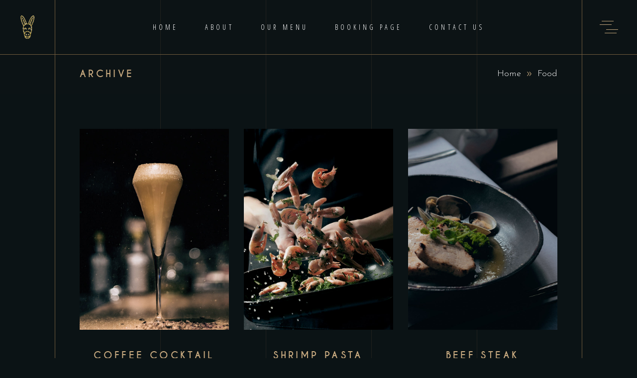

--- FILE ---
content_type: text/html; charset=UTF-8
request_url: https://www.anerie.com.au/portfolio-category/food/
body_size: 12699
content:
<!DOCTYPE html>
<html lang="en-AU">
<head>
				
			<meta property="og:url" content="https://www.anerie.com.au/portfolio-category/food"/>
			<meta property="og:type" content="article"/>
			<meta property="og:title" content="&Acirc;nerie - Phillip Island"/>
			<meta property="og:description" content="European Bistro"/>
			<meta property="og:image" content="https://laurent.qodeinteractive.com/elementor/wp-content/themes/laurent/assets/img/open_graph.jpg"/>
		
		
		<meta charset="UTF-8"/>
		<link rel="profile" href="https://gmpg.org/xfn/11"/>
		
				<meta name="viewport" content="width=device-width,initial-scale=1,user-scalable=yes">
		<title>Food &#8211; &Acirc;nerie &#8211; Phillip Island</title>
<meta name='robots' content='max-image-preview:large' />
<link rel='dns-prefetch' href='//fonts.googleapis.com' />
<link rel="alternate" type="application/rss+xml" title="&Acirc;nerie - Phillip Island &raquo; Feed" href="https://www.anerie.com.au/feed/" />
<link rel="alternate" type="application/rss+xml" title="&Acirc;nerie - Phillip Island &raquo; Comments Feed" href="https://www.anerie.com.au/comments/feed/" />
<link rel="alternate" type="application/rss+xml" title="&Acirc;nerie - Phillip Island &raquo; Food Portfolio Category Feed" href="https://www.anerie.com.au/portfolio-category/food/feed/" />
<script type="text/javascript">
window._wpemojiSettings = {"baseUrl":"https:\/\/s.w.org\/images\/core\/emoji\/14.0.0\/72x72\/","ext":".png","svgUrl":"https:\/\/s.w.org\/images\/core\/emoji\/14.0.0\/svg\/","svgExt":".svg","source":{"concatemoji":"https:\/\/www.anerie.com.au\/wp-includes\/js\/wp-emoji-release.min.js?ver=6.2.8"}};
/*! This file is auto-generated */
!function(e,a,t){var n,r,o,i=a.createElement("canvas"),p=i.getContext&&i.getContext("2d");function s(e,t){p.clearRect(0,0,i.width,i.height),p.fillText(e,0,0);e=i.toDataURL();return p.clearRect(0,0,i.width,i.height),p.fillText(t,0,0),e===i.toDataURL()}function c(e){var t=a.createElement("script");t.src=e,t.defer=t.type="text/javascript",a.getElementsByTagName("head")[0].appendChild(t)}for(o=Array("flag","emoji"),t.supports={everything:!0,everythingExceptFlag:!0},r=0;r<o.length;r++)t.supports[o[r]]=function(e){if(p&&p.fillText)switch(p.textBaseline="top",p.font="600 32px Arial",e){case"flag":return s("\ud83c\udff3\ufe0f\u200d\u26a7\ufe0f","\ud83c\udff3\ufe0f\u200b\u26a7\ufe0f")?!1:!s("\ud83c\uddfa\ud83c\uddf3","\ud83c\uddfa\u200b\ud83c\uddf3")&&!s("\ud83c\udff4\udb40\udc67\udb40\udc62\udb40\udc65\udb40\udc6e\udb40\udc67\udb40\udc7f","\ud83c\udff4\u200b\udb40\udc67\u200b\udb40\udc62\u200b\udb40\udc65\u200b\udb40\udc6e\u200b\udb40\udc67\u200b\udb40\udc7f");case"emoji":return!s("\ud83e\udef1\ud83c\udffb\u200d\ud83e\udef2\ud83c\udfff","\ud83e\udef1\ud83c\udffb\u200b\ud83e\udef2\ud83c\udfff")}return!1}(o[r]),t.supports.everything=t.supports.everything&&t.supports[o[r]],"flag"!==o[r]&&(t.supports.everythingExceptFlag=t.supports.everythingExceptFlag&&t.supports[o[r]]);t.supports.everythingExceptFlag=t.supports.everythingExceptFlag&&!t.supports.flag,t.DOMReady=!1,t.readyCallback=function(){t.DOMReady=!0},t.supports.everything||(n=function(){t.readyCallback()},a.addEventListener?(a.addEventListener("DOMContentLoaded",n,!1),e.addEventListener("load",n,!1)):(e.attachEvent("onload",n),a.attachEvent("onreadystatechange",function(){"complete"===a.readyState&&t.readyCallback()})),(e=t.source||{}).concatemoji?c(e.concatemoji):e.wpemoji&&e.twemoji&&(c(e.twemoji),c(e.wpemoji)))}(window,document,window._wpemojiSettings);
</script>
<style type="text/css">
img.wp-smiley,
img.emoji {
	display: inline !important;
	border: none !important;
	box-shadow: none !important;
	height: 1em !important;
	width: 1em !important;
	margin: 0 0.07em !important;
	vertical-align: -0.1em !important;
	background: none !important;
	padding: 0 !important;
}
</style>
	<link rel='stylesheet' id='animate-css' href='https://www.anerie.com.au/wp-content/plugins/qi-blocks/assets/css/plugins/animate/animate.min.css?ver=4.1.1' type='text/css' media='all' />
<link rel='stylesheet' id='classic-theme-styles-css' href='https://www.anerie.com.au/wp-includes/css/classic-themes.min.css?ver=6.2.8' type='text/css' media='all' />
<link rel='stylesheet' id='contact-form-7-css' href='https://www.anerie.com.au/wp-content/plugins/contact-form-7/includes/css/styles.css?ver=5.8.6' type='text/css' media='all' />
<link rel='stylesheet' id='qi-blocks-grid-css' href='https://www.anerie.com.au/wp-content/plugins/qi-blocks/assets/dist/grid.css?ver=1.3' type='text/css' media='all' />
<link rel='stylesheet' id='qi-blocks-main-css' href='https://www.anerie.com.au/wp-content/plugins/qi-blocks/assets/dist/main.css?ver=1.3' type='text/css' media='all' />
<style id='woocommerce-inline-inline-css' type='text/css'>
.woocommerce form .form-row .required { visibility: visible; }
</style>
<link rel='stylesheet' id='laurent-elated-default-style-css' href='https://www.anerie.com.au/wp-content/themes/laurent/style.css?ver=6.2.8' type='text/css' media='all' />
<link rel='stylesheet' id='laurent-elated-modules-css' href='https://www.anerie.com.au/wp-content/themes/laurent/assets/css/modules.min.css?ver=6.2.8' type='text/css' media='all' />
<link rel='stylesheet' id='laurent-elated-dripicons-css' href='https://www.anerie.com.au/wp-content/themes/laurent/framework/lib/icons-pack/dripicons/dripicons.css?ver=6.2.8' type='text/css' media='all' />
<link rel='stylesheet' id='laurent-elated-font_elegant-css' href='https://www.anerie.com.au/wp-content/themes/laurent/framework/lib/icons-pack/elegant-icons/style.min.css?ver=6.2.8' type='text/css' media='all' />
<link rel='stylesheet' id='laurent-elated-font_awesome-css' href='https://www.anerie.com.au/wp-content/themes/laurent/framework/lib/icons-pack/font-awesome/css/fontawesome-all.min.css?ver=6.2.8' type='text/css' media='all' />
<link rel='stylesheet' id='laurent-elated-ion_icons-css' href='https://www.anerie.com.au/wp-content/themes/laurent/framework/lib/icons-pack/ion-icons/css/ionicons.min.css?ver=6.2.8' type='text/css' media='all' />
<link rel='stylesheet' id='laurent-elated-linea_icons-css' href='https://www.anerie.com.au/wp-content/themes/laurent/framework/lib/icons-pack/linea-icons/style.css?ver=6.2.8' type='text/css' media='all' />
<link rel='stylesheet' id='laurent-elated-linear_icons-css' href='https://www.anerie.com.au/wp-content/themes/laurent/framework/lib/icons-pack/linear-icons/style.css?ver=6.2.8' type='text/css' media='all' />
<link rel='stylesheet' id='laurent-elated-simple_line_icons-css' href='https://www.anerie.com.au/wp-content/themes/laurent/framework/lib/icons-pack/simple-line-icons/simple-line-icons.css?ver=6.2.8' type='text/css' media='all' />
<link rel='stylesheet' id='mediaelement-css' href='https://www.anerie.com.au/wp-includes/js/mediaelement/mediaelementplayer-legacy.min.css?ver=4.2.17' type='text/css' media='all' />
<link rel='stylesheet' id='wp-mediaelement-css' href='https://www.anerie.com.au/wp-includes/js/mediaelement/wp-mediaelement.min.css?ver=6.2.8' type='text/css' media='all' />
<link rel='stylesheet' id='laurent-elated-woo-css' href='https://www.anerie.com.au/wp-content/themes/laurent/assets/css/woocommerce.min.css?ver=6.2.8' type='text/css' media='all' />
<style id='laurent-elated-woo-inline-css' type='text/css'>
.eltdf-page-header .eltdf-header-widget-area-one:last-of-type { padding-right: 80px;}.eltdf-header-double-grid-line-one, .eltdf-header-double-grid-line-two { height: 110px;}
</style>
<link rel='stylesheet' id='laurent-elated-woo-responsive-css' href='https://www.anerie.com.au/wp-content/themes/laurent/assets/css/woocommerce-responsive.min.css?ver=6.2.8' type='text/css' media='all' />
<link rel='stylesheet' id='laurent-elated-style-dynamic-css' href='https://www.anerie.com.au/wp-content/themes/laurent/assets/css/style_dynamic.css?ver=1683530048' type='text/css' media='all' />
<link rel='stylesheet' id='laurent-elated-modules-responsive-css' href='https://www.anerie.com.au/wp-content/themes/laurent/assets/css/modules-responsive.min.css?ver=6.2.8' type='text/css' media='all' />
<link rel='stylesheet' id='laurent-elated-style-dynamic-responsive-css' href='https://www.anerie.com.au/wp-content/themes/laurent/assets/css/style_dynamic_responsive.css?ver=1683530048' type='text/css' media='all' />
<link rel='stylesheet' id='laurent-elated-google-fonts-css' href='https://fonts.googleapis.com/css?family=Miniver%3A100%2C300%2C400%2C700%7CJosefin+Sans%3A100%2C300%2C400%2C700%7COpen+Sans+Condensed%3A100%2C300%2C400%2C700%7CMrs+Saint+Delafield%3A100%2C300%2C400%2C700%7CLimelight%3A100%2C300%2C400%2C700&#038;subset=latin-ext&#038;ver=1.0.0' type='text/css' media='all' />
<link rel='stylesheet' id='laurent-core-dashboard-style-css' href='https://www.anerie.com.au/wp-content/plugins/laurent-core/core-dashboard/assets/css/core-dashboard.min.css?ver=6.2.8' type='text/css' media='all' />
<script type='text/javascript' src='https://www.anerie.com.au/wp-includes/js/jquery/jquery.min.js?ver=3.6.4' id='jquery-core-js'></script>
<script type='text/javascript' src='https://www.anerie.com.au/wp-includes/js/jquery/jquery-migrate.min.js?ver=3.4.0' id='jquery-migrate-js'></script>
<link rel="https://api.w.org/" href="https://www.anerie.com.au/wp-json/" /><link rel="EditURI" type="application/rsd+xml" title="RSD" href="https://www.anerie.com.au/xmlrpc.php?rsd" />
<link rel="wlwmanifest" type="application/wlwmanifest+xml" href="https://www.anerie.com.au/wp-includes/wlwmanifest.xml" />
<meta name="generator" content="WordPress 6.2.8" />
<meta name="generator" content="WooCommerce 7.8.0" />
	<noscript><style>.woocommerce-product-gallery{ opacity: 1 !important; }</style></noscript>
	<meta name="generator" content="Elementor 3.22.3; features: e_optimized_assets_loading, e_optimized_css_loading, additional_custom_breakpoints; settings: css_print_method-external, google_font-enabled, font_display-auto">
<meta name="generator" content="Powered by Slider Revolution 6.6.10 - responsive, Mobile-Friendly Slider Plugin for WordPress with comfortable drag and drop interface." />
<link rel="icon" href="https://www.anerie.com.au/wp-content/uploads/2023/05/cropped-donkeyblacksiteicon-32x32.png" sizes="32x32" />
<link rel="icon" href="https://www.anerie.com.au/wp-content/uploads/2023/05/cropped-donkeyblacksiteicon-192x192.png" sizes="192x192" />
<link rel="apple-touch-icon" href="https://www.anerie.com.au/wp-content/uploads/2023/05/cropped-donkeyblacksiteicon-180x180.png" />
<meta name="msapplication-TileImage" content="https://www.anerie.com.au/wp-content/uploads/2023/05/cropped-donkeyblacksiteicon-270x270.png" />
<script>function setREVStartSize(e){
			//window.requestAnimationFrame(function() {
				window.RSIW = window.RSIW===undefined ? window.innerWidth : window.RSIW;
				window.RSIH = window.RSIH===undefined ? window.innerHeight : window.RSIH;
				try {
					var pw = document.getElementById(e.c).parentNode.offsetWidth,
						newh;
					pw = pw===0 || isNaN(pw) || (e.l=="fullwidth" || e.layout=="fullwidth") ? window.RSIW : pw;
					e.tabw = e.tabw===undefined ? 0 : parseInt(e.tabw);
					e.thumbw = e.thumbw===undefined ? 0 : parseInt(e.thumbw);
					e.tabh = e.tabh===undefined ? 0 : parseInt(e.tabh);
					e.thumbh = e.thumbh===undefined ? 0 : parseInt(e.thumbh);
					e.tabhide = e.tabhide===undefined ? 0 : parseInt(e.tabhide);
					e.thumbhide = e.thumbhide===undefined ? 0 : parseInt(e.thumbhide);
					e.mh = e.mh===undefined || e.mh=="" || e.mh==="auto" ? 0 : parseInt(e.mh,0);
					if(e.layout==="fullscreen" || e.l==="fullscreen")
						newh = Math.max(e.mh,window.RSIH);
					else{
						e.gw = Array.isArray(e.gw) ? e.gw : [e.gw];
						for (var i in e.rl) if (e.gw[i]===undefined || e.gw[i]===0) e.gw[i] = e.gw[i-1];
						e.gh = e.el===undefined || e.el==="" || (Array.isArray(e.el) && e.el.length==0)? e.gh : e.el;
						e.gh = Array.isArray(e.gh) ? e.gh : [e.gh];
						for (var i in e.rl) if (e.gh[i]===undefined || e.gh[i]===0) e.gh[i] = e.gh[i-1];
											
						var nl = new Array(e.rl.length),
							ix = 0,
							sl;
						e.tabw = e.tabhide>=pw ? 0 : e.tabw;
						e.thumbw = e.thumbhide>=pw ? 0 : e.thumbw;
						e.tabh = e.tabhide>=pw ? 0 : e.tabh;
						e.thumbh = e.thumbhide>=pw ? 0 : e.thumbh;
						for (var i in e.rl) nl[i] = e.rl[i]<window.RSIW ? 0 : e.rl[i];
						sl = nl[0];
						for (var i in nl) if (sl>nl[i] && nl[i]>0) { sl = nl[i]; ix=i;}
						var m = pw>(e.gw[ix]+e.tabw+e.thumbw) ? 1 : (pw-(e.tabw+e.thumbw)) / (e.gw[ix]);
						newh =  (e.gh[ix] * m) + (e.tabh + e.thumbh);
					}
					var el = document.getElementById(e.c);
					if (el!==null && el) el.style.height = newh+"px";
					el = document.getElementById(e.c+"_wrapper");
					if (el!==null && el) {
						el.style.height = newh+"px";
						el.style.display = "block";
					}
				} catch(e){
					console.log("Failure at Presize of Slider:" + e)
				}
			//});
		  };</script>
</head>
<body class="archive tax-portfolio-category term-food term-35 theme-laurent laurent-core-2.4 qi-blocks-1.3 qodef-gutenberg--no-touch woocommerce-no-js laurent-ver-3.0 eltdf-grid-1300 eltdf-empty-google-api eltdf-wide-dropdown-menu-content-in-grid eltdf-fixed-on-scroll eltdf-dropdown-animate-height eltdf-header-standard eltdf-menu-area-shadow-disable eltdf-menu-area-in-grid-shadow-disable eltdf-menu-area-in-grid-border-disable eltdf-logo-area-border-disable eltdf-logo-area-in-grid-border-disable eltdf-header-vertical-shadow-disable eltdf-header-vertical-border-disable eltdf-side-menu-slide-from-right eltdf-woocommerce-columns-2 eltdf-woo-normal-space eltdf-woo-pl-info-below-image eltdf-woo-single-thumb-below-image eltdf-woo-single-has-pretty-photo eltdf-default-mobile-header eltdf-sticky-up-mobile-header elementor-default elementor-kit-8" itemscope itemtype="https://schema.org/WebPage">
    <svg xmlns="http://www.w3.org/2000/svg" viewBox="0 0 0 0" width="0" height="0" focusable="false" role="none" style="visibility: hidden; position: absolute; left: -9999px; overflow: hidden;" ><defs><filter id="wp-duotone-dark-grayscale"><feColorMatrix color-interpolation-filters="sRGB" type="matrix" values=" .299 .587 .114 0 0 .299 .587 .114 0 0 .299 .587 .114 0 0 .299 .587 .114 0 0 " /><feComponentTransfer color-interpolation-filters="sRGB" ><feFuncR type="table" tableValues="0 0.49803921568627" /><feFuncG type="table" tableValues="0 0.49803921568627" /><feFuncB type="table" tableValues="0 0.49803921568627" /><feFuncA type="table" tableValues="1 1" /></feComponentTransfer><feComposite in2="SourceGraphic" operator="in" /></filter></defs></svg><svg xmlns="http://www.w3.org/2000/svg" viewBox="0 0 0 0" width="0" height="0" focusable="false" role="none" style="visibility: hidden; position: absolute; left: -9999px; overflow: hidden;" ><defs><filter id="wp-duotone-grayscale"><feColorMatrix color-interpolation-filters="sRGB" type="matrix" values=" .299 .587 .114 0 0 .299 .587 .114 0 0 .299 .587 .114 0 0 .299 .587 .114 0 0 " /><feComponentTransfer color-interpolation-filters="sRGB" ><feFuncR type="table" tableValues="0 1" /><feFuncG type="table" tableValues="0 1" /><feFuncB type="table" tableValues="0 1" /><feFuncA type="table" tableValues="1 1" /></feComponentTransfer><feComposite in2="SourceGraphic" operator="in" /></filter></defs></svg><svg xmlns="http://www.w3.org/2000/svg" viewBox="0 0 0 0" width="0" height="0" focusable="false" role="none" style="visibility: hidden; position: absolute; left: -9999px; overflow: hidden;" ><defs><filter id="wp-duotone-purple-yellow"><feColorMatrix color-interpolation-filters="sRGB" type="matrix" values=" .299 .587 .114 0 0 .299 .587 .114 0 0 .299 .587 .114 0 0 .299 .587 .114 0 0 " /><feComponentTransfer color-interpolation-filters="sRGB" ><feFuncR type="table" tableValues="0.54901960784314 0.98823529411765" /><feFuncG type="table" tableValues="0 1" /><feFuncB type="table" tableValues="0.71764705882353 0.25490196078431" /><feFuncA type="table" tableValues="1 1" /></feComponentTransfer><feComposite in2="SourceGraphic" operator="in" /></filter></defs></svg><svg xmlns="http://www.w3.org/2000/svg" viewBox="0 0 0 0" width="0" height="0" focusable="false" role="none" style="visibility: hidden; position: absolute; left: -9999px; overflow: hidden;" ><defs><filter id="wp-duotone-blue-red"><feColorMatrix color-interpolation-filters="sRGB" type="matrix" values=" .299 .587 .114 0 0 .299 .587 .114 0 0 .299 .587 .114 0 0 .299 .587 .114 0 0 " /><feComponentTransfer color-interpolation-filters="sRGB" ><feFuncR type="table" tableValues="0 1" /><feFuncG type="table" tableValues="0 0.27843137254902" /><feFuncB type="table" tableValues="0.5921568627451 0.27843137254902" /><feFuncA type="table" tableValues="1 1" /></feComponentTransfer><feComposite in2="SourceGraphic" operator="in" /></filter></defs></svg><svg xmlns="http://www.w3.org/2000/svg" viewBox="0 0 0 0" width="0" height="0" focusable="false" role="none" style="visibility: hidden; position: absolute; left: -9999px; overflow: hidden;" ><defs><filter id="wp-duotone-midnight"><feColorMatrix color-interpolation-filters="sRGB" type="matrix" values=" .299 .587 .114 0 0 .299 .587 .114 0 0 .299 .587 .114 0 0 .299 .587 .114 0 0 " /><feComponentTransfer color-interpolation-filters="sRGB" ><feFuncR type="table" tableValues="0 0" /><feFuncG type="table" tableValues="0 0.64705882352941" /><feFuncB type="table" tableValues="0 1" /><feFuncA type="table" tableValues="1 1" /></feComponentTransfer><feComposite in2="SourceGraphic" operator="in" /></filter></defs></svg><svg xmlns="http://www.w3.org/2000/svg" viewBox="0 0 0 0" width="0" height="0" focusable="false" role="none" style="visibility: hidden; position: absolute; left: -9999px; overflow: hidden;" ><defs><filter id="wp-duotone-magenta-yellow"><feColorMatrix color-interpolation-filters="sRGB" type="matrix" values=" .299 .587 .114 0 0 .299 .587 .114 0 0 .299 .587 .114 0 0 .299 .587 .114 0 0 " /><feComponentTransfer color-interpolation-filters="sRGB" ><feFuncR type="table" tableValues="0.78039215686275 1" /><feFuncG type="table" tableValues="0 0.94901960784314" /><feFuncB type="table" tableValues="0.35294117647059 0.47058823529412" /><feFuncA type="table" tableValues="1 1" /></feComponentTransfer><feComposite in2="SourceGraphic" operator="in" /></filter></defs></svg><svg xmlns="http://www.w3.org/2000/svg" viewBox="0 0 0 0" width="0" height="0" focusable="false" role="none" style="visibility: hidden; position: absolute; left: -9999px; overflow: hidden;" ><defs><filter id="wp-duotone-purple-green"><feColorMatrix color-interpolation-filters="sRGB" type="matrix" values=" .299 .587 .114 0 0 .299 .587 .114 0 0 .299 .587 .114 0 0 .299 .587 .114 0 0 " /><feComponentTransfer color-interpolation-filters="sRGB" ><feFuncR type="table" tableValues="0.65098039215686 0.40392156862745" /><feFuncG type="table" tableValues="0 1" /><feFuncB type="table" tableValues="0.44705882352941 0.4" /><feFuncA type="table" tableValues="1 1" /></feComponentTransfer><feComposite in2="SourceGraphic" operator="in" /></filter></defs></svg><svg xmlns="http://www.w3.org/2000/svg" viewBox="0 0 0 0" width="0" height="0" focusable="false" role="none" style="visibility: hidden; position: absolute; left: -9999px; overflow: hidden;" ><defs><filter id="wp-duotone-blue-orange"><feColorMatrix color-interpolation-filters="sRGB" type="matrix" values=" .299 .587 .114 0 0 .299 .587 .114 0 0 .299 .587 .114 0 0 .299 .587 .114 0 0 " /><feComponentTransfer color-interpolation-filters="sRGB" ><feFuncR type="table" tableValues="0.098039215686275 1" /><feFuncG type="table" tableValues="0 0.66274509803922" /><feFuncB type="table" tableValues="0.84705882352941 0.41960784313725" /><feFuncA type="table" tableValues="1 1" /></feComponentTransfer><feComposite in2="SourceGraphic" operator="in" /></filter></defs></svg>	    <div class="eltdf-wrapper">
        <div class="eltdf-wrapper-inner">
            <div class="eltdf-double-grid-line-one"></div><div class="eltdf-double-grid-line-two"></div>
<header class="eltdf-page-header">
	<div class="eltdf-header-double-grid-line-one"></div><div class="eltdf-header-double-grid-line-two"></div>	
			<div class="eltdf-fixed-wrapper">
				
	<div class="eltdf-menu-area eltdf-menu-center">
		
		
			<div class="eltdf-vertical-align-containers">
				<div class="eltdf-position-left"><!--
				 --><div class="eltdf-position-left-inner">
						
	
	<div class="eltdf-logo-wrapper">
		<a itemprop="url" href="https://www.anerie.com.au/" style="height: 49px;">
			<img itemprop="image" class="eltdf-normal-logo" src="https://www.anerie.com.au/wp-content/uploads/2023/05/logo-heder.png" width="69" height="99"  alt="logo"/>
			<img itemprop="image" class="eltdf-dark-logo" src="https://www.anerie.com.au/wp-content/uploads/2023/05/Transparentimagesmall-46X66.png" width="46" height="66"  alt="dark logo"/>			<img itemprop="image" class="eltdf-light-logo" src="https://www.anerie.com.au/wp-content/uploads/2023/05/Transparentimagesmall-46X66.png" width="46" height="66"  alt="light logo"/>		</a>
	</div>

											</div>
				</div>
									<div class="eltdf-position-center"><!--
					 --><div class="eltdf-position-center-inner">
								
	<nav class="eltdf-main-menu eltdf-drop-down eltdf-default-nav">
		<ul id="menu-main-menu" class="clearfix"><li id="nav-menu-item-4390" class="menu-item menu-item-type-custom menu-item-object-custom menu-item-home  narrow"><a href="https://www.anerie.com.au/" class=""><span class="item_outer"><span class="item_text">Home</span></span></a></li>
<li id="nav-menu-item-4391" class="menu-item menu-item-type-custom menu-item-object-custom menu-item-has-children  has_sub narrow"><a href="#" class=""><span class="item_outer"><span class="item_text">About</span></span></a>
<div class="second"><div class="inner"><ul>
	<li id="nav-menu-item-4494" class="menu-item menu-item-type-post_type menu-item-object-page "><a href="https://www.anerie.com.au/about-us/" class=""><span class="item_outer"><span class="item_text">About Us</span></span></a></li>
	<li id="nav-menu-item-4499" class="menu-item menu-item-type-post_type menu-item-object-page "><a href="https://www.anerie.com.au/gallery-page/" class=""><span class="item_outer"><span class="item_text">Gallery Page</span></span></a></li>
	<li id="nav-menu-item-4501" class="menu-item menu-item-type-post_type menu-item-object-page "><a href="https://www.anerie.com.au/events/" class=""><span class="item_outer"><span class="item_text">Events</span></span></a></li>
</ul></div></div>
</li>
<li id="nav-menu-item-4497" class="menu-item menu-item-type-post_type menu-item-object-page  narrow"><a href="https://www.anerie.com.au/our-menu/" class=""><span class="item_outer"><span class="item_text">Our Menu</span></span></a></li>
<li id="nav-menu-item-4830" class="menu-item menu-item-type-post_type menu-item-object-page  narrow"><a href="https://www.anerie.com.au/booking-page/" class=""><span class="item_outer"><span class="item_text">Booking Page</span></span></a></li>
<li id="nav-menu-item-4502" class="menu-item menu-item-type-post_type menu-item-object-page  narrow"><a href="https://www.anerie.com.au/contact-us/" class=""><span class="item_outer"><span class="item_text">Contact Us</span></span></a></li>
</ul>	</nav>

						</div>
					</div>
								<div class="eltdf-position-right"><!--
				 --><div class="eltdf-position-right-inner">
															<a class="eltdf-side-menu-button-opener eltdf-icon-has-hover eltdf-side-menu-button-opener-predefined"  href="javascript:void(0)" >
								<span class="eltdf-side-menu-icon">
					<svg xmlns="http://www.w3.org/2000/svg" viewBox="0 0 37 25.2" class="eltdf-menu-opener"><line y1="7.6" x2="24" y2="7.6" /><line x1="4.1" y1="0.5" x2="28.1" y2="0.5" /><line x1="10.1" y1="24.6" x2="34.1" y2="24.6" /><line x1="13" y1="17.6" x2="37" y2="17.6" /></svg>	            </span>
			</a>
							</div>
				</div>
			</div>

			</div>
			
			</div>
		
		
	</header>


<header class="eltdf-mobile-header">
		
	<div class="eltdf-mobile-header-inner">
		<div class="eltdf-mobile-header-holder">
			            <div class="eltdf-grid">
                            <div class="eltdf-vertical-align-containers">
                    <div class="eltdf-position-left"><!--
                     --><div class="eltdf-position-left-inner">
                            
<div class="eltdf-mobile-logo-wrapper">
	<a itemprop="url" href="https://www.anerie.com.au/" style="height: 33px">
		<img loading="lazy" itemprop="image" src="https://www.anerie.com.au/wp-content/uploads/2023/05/Transparentimagesmall-46X66.png" width="46" height="66"  alt="Mobile Logo"/>
	</a>
</div>

                        </div>
                    </div>
                    <div class="eltdf-position-right"><!--
                     --><div class="eltdf-position-right-inner">
                                                                                        <div class="eltdf-mobile-menu-opener eltdf-mobile-menu-opener-predefined">
                                    <a href="javascript:void(0)">
                                                                                <span class="eltdf-mobile-menu-icon">
                                            <svg xmlns="http://www.w3.org/2000/svg" viewBox="0 0 37 25.2" class="eltdf-menu-opener"><line y1="7.6" x2="24" y2="7.6" /><line x1="4.1" y1="0.5" x2="28.1" y2="0.5" /><line x1="10.1" y1="24.6" x2="34.1" y2="24.6" /><line x1="13" y1="17.6" x2="37" y2="17.6" /></svg>                                        </span>
                                    </a>
                                </div>
                                                    </div>
                    </div>
				</div>
                        </div>
		    		</div>
		
	<nav class="eltdf-mobile-nav" role="navigation" aria-label="Mobile Menu">
		<div class="eltdf-grid">
			<ul id="menu-main-menu-1" class=""><li id="mobile-menu-item-4390" class="menu-item menu-item-type-custom menu-item-object-custom menu-item-home "><a href="https://www.anerie.com.au/" class=""><span>Home</span></a></li>
<li id="mobile-menu-item-4391" class="menu-item menu-item-type-custom menu-item-object-custom menu-item-has-children  has_sub"><a href="#" class=" eltdf-mobile-no-link"><span>About</span></a><span class="mobile_arrow"><svg xmlns="http://www.w3.org/2000/svg" viewBox="0 0 8.3 8.5" class="eltdf-menu-arrow"><polyline points="0.4 0.4 3.6 4.2 0.4 8.1 " /><polyline points="4.5 0.4 7.7 4.2 4.5 8.1 " /></svg></span>
<ul class="sub_menu">
	<li id="mobile-menu-item-4494" class="menu-item menu-item-type-post_type menu-item-object-page "><a href="https://www.anerie.com.au/about-us/" class=""><span>About Us</span></a></li>
	<li id="mobile-menu-item-4499" class="menu-item menu-item-type-post_type menu-item-object-page "><a href="https://www.anerie.com.au/gallery-page/" class=""><span>Gallery Page</span></a></li>
	<li id="mobile-menu-item-4501" class="menu-item menu-item-type-post_type menu-item-object-page "><a href="https://www.anerie.com.au/events/" class=""><span>Events</span></a></li>
</ul>
</li>
<li id="mobile-menu-item-4497" class="menu-item menu-item-type-post_type menu-item-object-page "><a href="https://www.anerie.com.au/our-menu/" class=""><span>Our Menu</span></a></li>
<li id="mobile-menu-item-4830" class="menu-item menu-item-type-post_type menu-item-object-page "><a href="https://www.anerie.com.au/booking-page/" class=""><span>Booking Page</span></a></li>
<li id="mobile-menu-item-4502" class="menu-item menu-item-type-post_type menu-item-object-page "><a href="https://www.anerie.com.au/contact-us/" class=""><span>Contact Us</span></a></li>
</ul>		</div>
	</nav>

	</div>
	
	</header>

			<a id='eltdf-back-to-top' href='#'>
                <svg xmlns="http://www.w3.org/2000/svg" xmlns:xlink="http://www.w3.org/1999/xlink" x="0px" y="0px" width="43.047px" height="43.031px" viewBox="0 0 43.047 43.031" enable-background="new 0 0 43.047 43.031" xml:space="preserve">
                    <circle fill="none" stroke="#BC9A6B" stroke-miterlimit="10" cx="21.523" cy="21.531" r="20.986"/>
                    <circle fill="none" stroke="#BC9A6B" class="eltdf-popout" stroke-miterlimit="10" cx="21.523" cy="21.531" r="16.049"/>
                    <polyline fill="none" stroke="#BC9A6B" stroke-miterlimit="10" points="15.205,23.875 21.523,18.573 27.842,23.875 "/>
                </svg>
            </a>
			        
            <div class="eltdf-content" style="margin-top: -110px">
                <div class="eltdf-content-inner">
<div class="eltdf-title-holder eltdf-standard-with-breadcrumbs-type eltdf-title-va-header-bottom" style="height: 189px;background-color: #0c1315" data-height="189">
    <div class="eltdf-grid-lines-holder eltdf-grid-columns-5"><div class="eltdf-grid-line eltdf-grid-column-1"></div><div class="eltdf-grid-line eltdf-grid-column-2"></div><div class="eltdf-grid-line eltdf-grid-column-3"></div><div class="eltdf-grid-line eltdf-grid-column-4"></div><div class="eltdf-grid-line eltdf-grid-column-5"></div></div>    	<div class="eltdf-title-wrapper" style="height: 79px;padding-top: 110px">
		<div class="eltdf-title-inner">
			<div class="eltdf-grid">
				<div class="eltdf-title-info">
											<h5 class="eltdf-page-title entry-title" >Archive</h5>
														</div>
				<div class="eltdf-breadcrumbs-info">
					<div itemprop="breadcrumb" class="eltdf-breadcrumbs "><a itemprop="url" href="https://www.anerie.com.au/">Home</a><span class="eltdf-delimiter"><svg xmlns="http://www.w3.org/2000/svg" viewBox="0 0 8.3 8.5" class="eltdf-breadcrumb-arrow"><polyline points="0.4 0.4 3.6 4.2 0.4 8.1 " /><polyline points="4.5 0.4 7.7 4.2 4.5 8.1 " /></svg></span><span class="eltdf-current">Food</span></div>				</div>
			</div>
	    </div>
	</div>
</div>

<div class="eltdf-container eltdf-default-page-template">
		<div class="eltdf-container-inner clearfix">
        <div class="eltdf-grid-lines-holder eltdf-grid-columns-5"><div class="eltdf-grid-line eltdf-grid-column-1"></div><div class="eltdf-grid-line eltdf-grid-column-2"></div><div class="eltdf-grid-line eltdf-grid-column-3"></div><div class="eltdf-grid-line eltdf-grid-column-4"></div><div class="eltdf-grid-line eltdf-grid-column-5"></div></div>		<div class="eltdf-portfolio-list-holder eltdf-grid-list eltdf-pl-gallery eltdf-three-columns eltdf-normal-space  eltdf-pl-standard-overlay    eltdf-pl-pag-load-more       "  data-type=gallery data-number-of-columns=three data-space-between-items=normal data-number-of-items=12 data-image-proportions=full data-enable-fixed-proportions=no data-enable-image-shadow=no data-category=food data-orderby=date data-order=ASC data-item-style=standard-overlay data-enable-title=yes data-title-tag=h5 data-enable-category=yes data-enable-count-images=yes data-enable-excerpt=no data-excerpt-length=20 data-pagination-type=load-more data-filter=no data-filter-order-by=name data-enable-article-animation=no data-portfolio-slider-on=no data-enable-loop=yes data-enable-autoplay=yes data-slider-speed=5000 data-slider-speed-animation=600 data-enable-navigation=yes data-enable-pagination=yes data-max-num-pages=2 data-next-page=2>
		<div class="eltdf-pl-inner eltdf-outer-space  clearfix">
		<article class="eltdf-pl-item eltdf-item-space  post-1553 portfolio-item type-portfolio-item status-publish has-post-thumbnail hentry portfolio-category-recipes portfolio-tag-recipes portfolio-tag-tasty">
	<div class="eltdf-pl-item-inner">
		<div class="eltdf-pli-image">
	<img loading="lazy" width="800" height="1078" src="https://www.anerie.com.au/wp-content/uploads/2019/11/port-list-img-4.jpg" class="attachment-full size-full wp-post-image" alt="D" decoding="async" srcset="https://www.anerie.com.au/wp-content/uploads/2019/11/port-list-img-4.jpg 800w, https://www.anerie.com.au/wp-content/uploads/2019/11/port-list-img-4-600x809.jpg 600w, https://www.anerie.com.au/wp-content/uploads/2019/11/port-list-img-4-223x300.jpg 223w, https://www.anerie.com.au/wp-content/uploads/2019/11/port-list-img-4-760x1024.jpg 760w, https://www.anerie.com.au/wp-content/uploads/2019/11/port-list-img-4-768x1035.jpg 768w" sizes="(max-width: 800px) 100vw, 800px" />    <div class="eltdf-pli-image-shader-overlay">
        <svg xmlns="http://www.w3.org/2000/svg" xmlns:xlink="http://www.w3.org/1999/xlink" x="0px" y="0px"
                     width="47.994px" height="47.994px" viewBox="0 0 47.994 47.994" enable-background="new 0 0 47.994 47.994" xml:space="preserve">
                    <line fill="none" stroke="#715B3E" stroke-miterlimit="10" x1="21.044" y1="3" x2="21.044" y2="47.994"/>
                    <line fill="none" stroke="#715B3E" stroke-miterlimit="10" x1="27.044" y1="0" x2="27.044" y2="44.994"/>
                    <line fill="none" stroke="#715B3E" stroke-miterlimit="10" x1="44.994" y1="21.484" x2="0" y2="21.484"/>
                    <line fill="none" stroke="#715B3E" stroke-miterlimit="10" x1="47.994" y1="26.5" x2="3" y2="26.5"/>
                </svg>    </div>
</div>
<div class="eltdf-pli-text-holder" >
	<div class="eltdf-pli-text-wrapper">
		<div class="eltdf-pli-text">
				<h5 itemprop="name" class="eltdf-pli-title entry-title" >
		Coffee Cocktail	</h5>

					<div class="eltdf-pli-category-holder">
							<a itemprop="url" class="eltdf-pli-category" href="https://www.anerie.com.au/portfolio-category/recipes/">Recipes</a>
					</div>
	
			
					</div>
	</div>
</div>
		<a itemprop="url" class="eltdf-pli-link eltdf-block-drag-link" href="https://www.anerie.com.au/portfolio-item/coffee-cocktail/" target="_self"></a>
	</div>
</article><article class="eltdf-pl-item eltdf-item-space  post-599 portfolio-item type-portfolio-item status-publish has-post-thumbnail hentry portfolio-category-main-courses portfolio-tag-recipes portfolio-tag-sweet portfolio-tag-tasty">
	<div class="eltdf-pl-item-inner">
		<div class="eltdf-pli-image">
	<img loading="lazy" width="800" height="1078" src="https://www.anerie.com.au/wp-content/uploads/2019/10/Restaurant-home-img-1.jpg" class="attachment-full size-full wp-post-image" alt="a" decoding="async" srcset="https://www.anerie.com.au/wp-content/uploads/2019/10/Restaurant-home-img-1.jpg 800w, https://www.anerie.com.au/wp-content/uploads/2019/10/Restaurant-home-img-1-600x809.jpg 600w, https://www.anerie.com.au/wp-content/uploads/2019/10/Restaurant-home-img-1-223x300.jpg 223w, https://www.anerie.com.au/wp-content/uploads/2019/10/Restaurant-home-img-1-760x1024.jpg 760w, https://www.anerie.com.au/wp-content/uploads/2019/10/Restaurant-home-img-1-768x1035.jpg 768w" sizes="(max-width: 800px) 100vw, 800px" />    <div class="eltdf-pli-image-shader-overlay">
        <svg xmlns="http://www.w3.org/2000/svg" xmlns:xlink="http://www.w3.org/1999/xlink" x="0px" y="0px"
                     width="47.994px" height="47.994px" viewBox="0 0 47.994 47.994" enable-background="new 0 0 47.994 47.994" xml:space="preserve">
                    <line fill="none" stroke="#715B3E" stroke-miterlimit="10" x1="21.044" y1="3" x2="21.044" y2="47.994"/>
                    <line fill="none" stroke="#715B3E" stroke-miterlimit="10" x1="27.044" y1="0" x2="27.044" y2="44.994"/>
                    <line fill="none" stroke="#715B3E" stroke-miterlimit="10" x1="44.994" y1="21.484" x2="0" y2="21.484"/>
                    <line fill="none" stroke="#715B3E" stroke-miterlimit="10" x1="47.994" y1="26.5" x2="3" y2="26.5"/>
                </svg>    </div>
</div>
<div class="eltdf-pli-text-holder" >
	<div class="eltdf-pli-text-wrapper">
		<div class="eltdf-pli-text">
				<h5 itemprop="name" class="eltdf-pli-title entry-title" >
		Shrimp Pasta	</h5>

					<div class="eltdf-pli-category-holder">
							<a itemprop="url" class="eltdf-pli-category" href="https://www.anerie.com.au/portfolio-category/main-courses/">Main Courses</a>
					</div>
	
			
					</div>
	</div>
</div>
		<a itemprop="url" class="eltdf-pli-link eltdf-block-drag-link" href="https://www.anerie.com.au/portfolio-item/shrimp-pasta/" target="_self"></a>
	</div>
</article><article class="eltdf-pl-item eltdf-item-space  post-613 portfolio-item type-portfolio-item status-publish has-post-thumbnail hentry portfolio-category-recipes portfolio-tag-recipes portfolio-tag-tasty">
	<div class="eltdf-pl-item-inner">
		<div class="eltdf-pli-image">
	<img loading="lazy" width="800" height="1078" src="https://www.anerie.com.au/wp-content/uploads/2019/10/Restaurant-home-img-2.jpg" class="attachment-full size-full wp-post-image" alt="a" decoding="async" srcset="https://www.anerie.com.au/wp-content/uploads/2019/10/Restaurant-home-img-2.jpg 800w, https://www.anerie.com.au/wp-content/uploads/2019/10/Restaurant-home-img-2-600x809.jpg 600w, https://www.anerie.com.au/wp-content/uploads/2019/10/Restaurant-home-img-2-223x300.jpg 223w, https://www.anerie.com.au/wp-content/uploads/2019/10/Restaurant-home-img-2-760x1024.jpg 760w, https://www.anerie.com.au/wp-content/uploads/2019/10/Restaurant-home-img-2-768x1035.jpg 768w" sizes="(max-width: 800px) 100vw, 800px" />    <div class="eltdf-pli-image-shader-overlay">
        <svg xmlns="http://www.w3.org/2000/svg" xmlns:xlink="http://www.w3.org/1999/xlink" x="0px" y="0px"
                     width="47.994px" height="47.994px" viewBox="0 0 47.994 47.994" enable-background="new 0 0 47.994 47.994" xml:space="preserve">
                    <line fill="none" stroke="#715B3E" stroke-miterlimit="10" x1="21.044" y1="3" x2="21.044" y2="47.994"/>
                    <line fill="none" stroke="#715B3E" stroke-miterlimit="10" x1="27.044" y1="0" x2="27.044" y2="44.994"/>
                    <line fill="none" stroke="#715B3E" stroke-miterlimit="10" x1="44.994" y1="21.484" x2="0" y2="21.484"/>
                    <line fill="none" stroke="#715B3E" stroke-miterlimit="10" x1="47.994" y1="26.5" x2="3" y2="26.5"/>
                </svg>    </div>
</div>
<div class="eltdf-pli-text-holder" >
	<div class="eltdf-pli-text-wrapper">
		<div class="eltdf-pli-text">
				<h5 itemprop="name" class="eltdf-pli-title entry-title" >
		Beef Steak	</h5>

					<div class="eltdf-pli-category-holder">
							<a itemprop="url" class="eltdf-pli-category" href="https://www.anerie.com.au/portfolio-category/recipes/">Recipes</a>
					</div>
	
			
					</div>
	</div>
</div>
		<a itemprop="url" class="eltdf-pli-link eltdf-block-drag-link" href="https://www.anerie.com.au/portfolio-item/beef-steak/" target="_self"></a>
	</div>
</article><article class="eltdf-pl-item eltdf-item-space  post-614 portfolio-item type-portfolio-item status-publish has-post-thumbnail hentry portfolio-category-recipes portfolio-tag-sweet portfolio-tag-tasty">
	<div class="eltdf-pl-item-inner">
		<div class="eltdf-pli-image">
	<img loading="lazy" width="800" height="1078" src="https://www.anerie.com.au/wp-content/uploads/2019/10/Restaurant-home-img-3.jpg" class="attachment-full size-full wp-post-image" alt="a" decoding="async" srcset="https://www.anerie.com.au/wp-content/uploads/2019/10/Restaurant-home-img-3.jpg 800w, https://www.anerie.com.au/wp-content/uploads/2019/10/Restaurant-home-img-3-600x809.jpg 600w, https://www.anerie.com.au/wp-content/uploads/2019/10/Restaurant-home-img-3-223x300.jpg 223w, https://www.anerie.com.au/wp-content/uploads/2019/10/Restaurant-home-img-3-760x1024.jpg 760w, https://www.anerie.com.au/wp-content/uploads/2019/10/Restaurant-home-img-3-768x1035.jpg 768w" sizes="(max-width: 800px) 100vw, 800px" />    <div class="eltdf-pli-image-shader-overlay">
        <svg xmlns="http://www.w3.org/2000/svg" xmlns:xlink="http://www.w3.org/1999/xlink" x="0px" y="0px"
                     width="47.994px" height="47.994px" viewBox="0 0 47.994 47.994" enable-background="new 0 0 47.994 47.994" xml:space="preserve">
                    <line fill="none" stroke="#715B3E" stroke-miterlimit="10" x1="21.044" y1="3" x2="21.044" y2="47.994"/>
                    <line fill="none" stroke="#715B3E" stroke-miterlimit="10" x1="27.044" y1="0" x2="27.044" y2="44.994"/>
                    <line fill="none" stroke="#715B3E" stroke-miterlimit="10" x1="44.994" y1="21.484" x2="0" y2="21.484"/>
                    <line fill="none" stroke="#715B3E" stroke-miterlimit="10" x1="47.994" y1="26.5" x2="3" y2="26.5"/>
                </svg>    </div>
</div>
<div class="eltdf-pli-text-holder" >
	<div class="eltdf-pli-text-wrapper">
		<div class="eltdf-pli-text">
				<h5 itemprop="name" class="eltdf-pli-title entry-title" >
		Punch Party	</h5>

					<div class="eltdf-pli-category-holder">
							<a itemprop="url" class="eltdf-pli-category" href="https://www.anerie.com.au/portfolio-category/recipes/">Recipes</a>
					</div>
	
			
					</div>
	</div>
</div>
		<a itemprop="url" class="eltdf-pli-link eltdf-block-drag-link" href="https://www.anerie.com.au/portfolio-item/punch-party/" target="_self"></a>
	</div>
</article><article class="eltdf-pl-item eltdf-item-space  post-618 portfolio-item type-portfolio-item status-publish has-post-thumbnail hentry portfolio-category-main-courses portfolio-tag-recipes portfolio-tag-tasty">
	<div class="eltdf-pl-item-inner">
		<div class="eltdf-pli-image">
	<img loading="lazy" width="800" height="1078" src="https://www.anerie.com.au/wp-content/uploads/2019/10/Restaurant-home-img-4.jpg" class="attachment-full size-full wp-post-image" alt="a" decoding="async" srcset="https://www.anerie.com.au/wp-content/uploads/2019/10/Restaurant-home-img-4.jpg 800w, https://www.anerie.com.au/wp-content/uploads/2019/10/Restaurant-home-img-4-600x809.jpg 600w, https://www.anerie.com.au/wp-content/uploads/2019/10/Restaurant-home-img-4-223x300.jpg 223w, https://www.anerie.com.au/wp-content/uploads/2019/10/Restaurant-home-img-4-760x1024.jpg 760w, https://www.anerie.com.au/wp-content/uploads/2019/10/Restaurant-home-img-4-768x1035.jpg 768w" sizes="(max-width: 800px) 100vw, 800px" />    <div class="eltdf-pli-image-shader-overlay">
        <svg xmlns="http://www.w3.org/2000/svg" xmlns:xlink="http://www.w3.org/1999/xlink" x="0px" y="0px"
                     width="47.994px" height="47.994px" viewBox="0 0 47.994 47.994" enable-background="new 0 0 47.994 47.994" xml:space="preserve">
                    <line fill="none" stroke="#715B3E" stroke-miterlimit="10" x1="21.044" y1="3" x2="21.044" y2="47.994"/>
                    <line fill="none" stroke="#715B3E" stroke-miterlimit="10" x1="27.044" y1="0" x2="27.044" y2="44.994"/>
                    <line fill="none" stroke="#715B3E" stroke-miterlimit="10" x1="44.994" y1="21.484" x2="0" y2="21.484"/>
                    <line fill="none" stroke="#715B3E" stroke-miterlimit="10" x1="47.994" y1="26.5" x2="3" y2="26.5"/>
                </svg>    </div>
</div>
<div class="eltdf-pli-text-holder" >
	<div class="eltdf-pli-text-wrapper">
		<div class="eltdf-pli-text">
				<h5 itemprop="name" class="eltdf-pli-title entry-title" >
		Chicken file	</h5>

					<div class="eltdf-pli-category-holder">
							<a itemprop="url" class="eltdf-pli-category" href="https://www.anerie.com.au/portfolio-category/main-courses/">Main Courses</a>
					</div>
	
			
					</div>
	</div>
</div>
		<a itemprop="url" class="eltdf-pli-link eltdf-block-drag-link" href="https://www.anerie.com.au/portfolio-item/chicken-file/" target="_self"></a>
	</div>
</article><article class="eltdf-pl-item eltdf-item-space  post-1119 portfolio-item type-portfolio-item status-publish has-post-thumbnail hentry portfolio-category-recipes portfolio-tag-recipes portfolio-tag-sweet portfolio-tag-tasty">
	<div class="eltdf-pl-item-inner">
		<div class="eltdf-pli-image">
	<img loading="lazy" width="800" height="1078" src="https://www.anerie.com.au/wp-content/uploads/2019/11/Restaurant-home-img-5.jpg" class="attachment-full size-full wp-post-image" alt="a" decoding="async" srcset="https://www.anerie.com.au/wp-content/uploads/2019/11/Restaurant-home-img-5.jpg 800w, https://www.anerie.com.au/wp-content/uploads/2019/11/Restaurant-home-img-5-600x809.jpg 600w, https://www.anerie.com.au/wp-content/uploads/2019/11/Restaurant-home-img-5-223x300.jpg 223w, https://www.anerie.com.au/wp-content/uploads/2019/11/Restaurant-home-img-5-760x1024.jpg 760w, https://www.anerie.com.au/wp-content/uploads/2019/11/Restaurant-home-img-5-768x1035.jpg 768w" sizes="(max-width: 800px) 100vw, 800px" />    <div class="eltdf-pli-image-shader-overlay">
        <svg xmlns="http://www.w3.org/2000/svg" xmlns:xlink="http://www.w3.org/1999/xlink" x="0px" y="0px"
                     width="47.994px" height="47.994px" viewBox="0 0 47.994 47.994" enable-background="new 0 0 47.994 47.994" xml:space="preserve">
                    <line fill="none" stroke="#715B3E" stroke-miterlimit="10" x1="21.044" y1="3" x2="21.044" y2="47.994"/>
                    <line fill="none" stroke="#715B3E" stroke-miterlimit="10" x1="27.044" y1="0" x2="27.044" y2="44.994"/>
                    <line fill="none" stroke="#715B3E" stroke-miterlimit="10" x1="44.994" y1="21.484" x2="0" y2="21.484"/>
                    <line fill="none" stroke="#715B3E" stroke-miterlimit="10" x1="47.994" y1="26.5" x2="3" y2="26.5"/>
                </svg>    </div>
</div>
<div class="eltdf-pli-text-holder" >
	<div class="eltdf-pli-text-wrapper">
		<div class="eltdf-pli-text">
				<h5 itemprop="name" class="eltdf-pli-title entry-title" >
		Italian Pasta	</h5>

					<div class="eltdf-pli-category-holder">
							<a itemprop="url" class="eltdf-pli-category" href="https://www.anerie.com.au/portfolio-category/recipes/">Recipes</a>
					</div>
	
			
					</div>
	</div>
</div>
		<a itemprop="url" class="eltdf-pli-link eltdf-block-drag-link" href="https://www.anerie.com.au/portfolio-item/italian-pasta-2/" target="_self"></a>
	</div>
</article><article class="eltdf-pl-item eltdf-item-space  post-1120 portfolio-item type-portfolio-item status-publish has-post-thumbnail hentry portfolio-category-main-courses portfolio-tag-recipes portfolio-tag-tasty">
	<div class="eltdf-pl-item-inner">
		<div class="eltdf-pli-image">
	<img loading="lazy" width="800" height="1078" src="https://www.anerie.com.au/wp-content/uploads/2019/11/Restaurant-home-img-6.jpg" class="attachment-full size-full wp-post-image" alt="a" decoding="async" srcset="https://www.anerie.com.au/wp-content/uploads/2019/11/Restaurant-home-img-6.jpg 800w, https://www.anerie.com.au/wp-content/uploads/2019/11/Restaurant-home-img-6-600x809.jpg 600w, https://www.anerie.com.au/wp-content/uploads/2019/11/Restaurant-home-img-6-223x300.jpg 223w, https://www.anerie.com.au/wp-content/uploads/2019/11/Restaurant-home-img-6-760x1024.jpg 760w, https://www.anerie.com.au/wp-content/uploads/2019/11/Restaurant-home-img-6-768x1035.jpg 768w" sizes="(max-width: 800px) 100vw, 800px" />    <div class="eltdf-pli-image-shader-overlay">
        <svg xmlns="http://www.w3.org/2000/svg" xmlns:xlink="http://www.w3.org/1999/xlink" x="0px" y="0px"
                     width="47.994px" height="47.994px" viewBox="0 0 47.994 47.994" enable-background="new 0 0 47.994 47.994" xml:space="preserve">
                    <line fill="none" stroke="#715B3E" stroke-miterlimit="10" x1="21.044" y1="3" x2="21.044" y2="47.994"/>
                    <line fill="none" stroke="#715B3E" stroke-miterlimit="10" x1="27.044" y1="0" x2="27.044" y2="44.994"/>
                    <line fill="none" stroke="#715B3E" stroke-miterlimit="10" x1="44.994" y1="21.484" x2="0" y2="21.484"/>
                    <line fill="none" stroke="#715B3E" stroke-miterlimit="10" x1="47.994" y1="26.5" x2="3" y2="26.5"/>
                </svg>    </div>
</div>
<div class="eltdf-pli-text-holder" >
	<div class="eltdf-pli-text-wrapper">
		<div class="eltdf-pli-text">
				<h5 itemprop="name" class="eltdf-pli-title entry-title" >
		New Recipes	</h5>

					<div class="eltdf-pli-category-holder">
							<a itemprop="url" class="eltdf-pli-category" href="https://www.anerie.com.au/portfolio-category/main-courses/">Main Courses</a>
					</div>
	
			
					</div>
	</div>
</div>
		<a itemprop="url" class="eltdf-pli-link eltdf-block-drag-link" href="https://www.anerie.com.au/portfolio-item/new-recipes/" target="_self"></a>
	</div>
</article><article class="eltdf-pl-item eltdf-item-space  post-1121 portfolio-item type-portfolio-item status-publish has-post-thumbnail hentry portfolio-category-food portfolio-tag-sweet portfolio-tag-tasty">
	<div class="eltdf-pl-item-inner">
		<div class="eltdf-pli-image">
	<img loading="lazy" width="800" height="1078" src="https://www.anerie.com.au/wp-content/uploads/2019/11/Restaurant-home-img-7.jpg" class="attachment-full size-full wp-post-image" alt="a" decoding="async" srcset="https://www.anerie.com.au/wp-content/uploads/2019/11/Restaurant-home-img-7.jpg 800w, https://www.anerie.com.au/wp-content/uploads/2019/11/Restaurant-home-img-7-600x809.jpg 600w, https://www.anerie.com.au/wp-content/uploads/2019/11/Restaurant-home-img-7-223x300.jpg 223w, https://www.anerie.com.au/wp-content/uploads/2019/11/Restaurant-home-img-7-760x1024.jpg 760w, https://www.anerie.com.au/wp-content/uploads/2019/11/Restaurant-home-img-7-768x1035.jpg 768w" sizes="(max-width: 800px) 100vw, 800px" />    <div class="eltdf-pli-image-shader-overlay">
        <svg xmlns="http://www.w3.org/2000/svg" xmlns:xlink="http://www.w3.org/1999/xlink" x="0px" y="0px"
                     width="47.994px" height="47.994px" viewBox="0 0 47.994 47.994" enable-background="new 0 0 47.994 47.994" xml:space="preserve">
                    <line fill="none" stroke="#715B3E" stroke-miterlimit="10" x1="21.044" y1="3" x2="21.044" y2="47.994"/>
                    <line fill="none" stroke="#715B3E" stroke-miterlimit="10" x1="27.044" y1="0" x2="27.044" y2="44.994"/>
                    <line fill="none" stroke="#715B3E" stroke-miterlimit="10" x1="44.994" y1="21.484" x2="0" y2="21.484"/>
                    <line fill="none" stroke="#715B3E" stroke-miterlimit="10" x1="47.994" y1="26.5" x2="3" y2="26.5"/>
                </svg>    </div>
</div>
<div class="eltdf-pli-text-holder" >
	<div class="eltdf-pli-text-wrapper">
		<div class="eltdf-pli-text">
				<h5 itemprop="name" class="eltdf-pli-title entry-title" >
		Refreshing Drink	</h5>

					<div class="eltdf-pli-category-holder">
							<a itemprop="url" class="eltdf-pli-category" href="https://www.anerie.com.au/portfolio-category/food/">Food</a>
					</div>
	
			
					</div>
	</div>
</div>
		<a itemprop="url" class="eltdf-pli-link eltdf-block-drag-link" href="https://www.anerie.com.au/portfolio-item/refreshing-drink/" target="_self"></a>
	</div>
</article><article class="eltdf-pl-item eltdf-item-space  post-1122 portfolio-item type-portfolio-item status-publish has-post-thumbnail hentry portfolio-category-desserts portfolio-tag-recipes portfolio-tag-tasty">
	<div class="eltdf-pl-item-inner">
		<div class="eltdf-pli-image">
	<img loading="lazy" width="800" height="1078" src="https://www.anerie.com.au/wp-content/uploads/2019/11/Restaurant-home-img-8.jpg" class="attachment-full size-full wp-post-image" alt="a" decoding="async" srcset="https://www.anerie.com.au/wp-content/uploads/2019/11/Restaurant-home-img-8.jpg 800w, https://www.anerie.com.au/wp-content/uploads/2019/11/Restaurant-home-img-8-600x809.jpg 600w, https://www.anerie.com.au/wp-content/uploads/2019/11/Restaurant-home-img-8-223x300.jpg 223w, https://www.anerie.com.au/wp-content/uploads/2019/11/Restaurant-home-img-8-760x1024.jpg 760w, https://www.anerie.com.au/wp-content/uploads/2019/11/Restaurant-home-img-8-768x1035.jpg 768w" sizes="(max-width: 800px) 100vw, 800px" />    <div class="eltdf-pli-image-shader-overlay">
        <svg xmlns="http://www.w3.org/2000/svg" xmlns:xlink="http://www.w3.org/1999/xlink" x="0px" y="0px"
                     width="47.994px" height="47.994px" viewBox="0 0 47.994 47.994" enable-background="new 0 0 47.994 47.994" xml:space="preserve">
                    <line fill="none" stroke="#715B3E" stroke-miterlimit="10" x1="21.044" y1="3" x2="21.044" y2="47.994"/>
                    <line fill="none" stroke="#715B3E" stroke-miterlimit="10" x1="27.044" y1="0" x2="27.044" y2="44.994"/>
                    <line fill="none" stroke="#715B3E" stroke-miterlimit="10" x1="44.994" y1="21.484" x2="0" y2="21.484"/>
                    <line fill="none" stroke="#715B3E" stroke-miterlimit="10" x1="47.994" y1="26.5" x2="3" y2="26.5"/>
                </svg>    </div>
</div>
<div class="eltdf-pli-text-holder" >
	<div class="eltdf-pli-text-wrapper">
		<div class="eltdf-pli-text">
				<h5 itemprop="name" class="eltdf-pli-title entry-title" >
		Cherry Desserts	</h5>

					<div class="eltdf-pli-category-holder">
							<a itemprop="url" class="eltdf-pli-category" href="https://www.anerie.com.au/portfolio-category/desserts/">Desserts</a>
					</div>
	
			
					</div>
	</div>
</div>
		<a itemprop="url" class="eltdf-pli-link eltdf-block-drag-link" href="https://www.anerie.com.au/portfolio-item/cherry-desserts/" target="_self"></a>
	</div>
</article><article class="eltdf-pl-item eltdf-item-space  post-1128 portfolio-item type-portfolio-item status-publish has-post-thumbnail hentry portfolio-category-food portfolio-tag-recipes portfolio-tag-sweet portfolio-tag-tasty">
	<div class="eltdf-pl-item-inner">
		<div class="eltdf-pli-image">
	<img loading="lazy" width="800" height="1087" src="https://www.anerie.com.au/wp-content/uploads/2019/11/port-list-img-5.jpg" class="attachment-full size-full wp-post-image" alt="D" decoding="async" srcset="https://www.anerie.com.au/wp-content/uploads/2019/11/port-list-img-5.jpg 800w, https://www.anerie.com.au/wp-content/uploads/2019/11/port-list-img-5-600x815.jpg 600w, https://www.anerie.com.au/wp-content/uploads/2019/11/port-list-img-5-221x300.jpg 221w, https://www.anerie.com.au/wp-content/uploads/2019/11/port-list-img-5-754x1024.jpg 754w, https://www.anerie.com.au/wp-content/uploads/2019/11/port-list-img-5-768x1044.jpg 768w" sizes="(max-width: 800px) 100vw, 800px" />    <div class="eltdf-pli-image-shader-overlay">
        <svg xmlns="http://www.w3.org/2000/svg" xmlns:xlink="http://www.w3.org/1999/xlink" x="0px" y="0px"
                     width="47.994px" height="47.994px" viewBox="0 0 47.994 47.994" enable-background="new 0 0 47.994 47.994" xml:space="preserve">
                    <line fill="none" stroke="#715B3E" stroke-miterlimit="10" x1="21.044" y1="3" x2="21.044" y2="47.994"/>
                    <line fill="none" stroke="#715B3E" stroke-miterlimit="10" x1="27.044" y1="0" x2="27.044" y2="44.994"/>
                    <line fill="none" stroke="#715B3E" stroke-miterlimit="10" x1="44.994" y1="21.484" x2="0" y2="21.484"/>
                    <line fill="none" stroke="#715B3E" stroke-miterlimit="10" x1="47.994" y1="26.5" x2="3" y2="26.5"/>
                </svg>    </div>
</div>
<div class="eltdf-pli-text-holder" >
	<div class="eltdf-pli-text-wrapper">
		<div class="eltdf-pli-text">
				<h5 itemprop="name" class="eltdf-pli-title entry-title" >
		Sea Food	</h5>

					<div class="eltdf-pli-category-holder">
							<a itemprop="url" class="eltdf-pli-category" href="https://www.anerie.com.au/portfolio-category/food/">Food</a>
					</div>
	
			
					</div>
	</div>
</div>
		<a itemprop="url" class="eltdf-pli-link eltdf-block-drag-link" href="https://www.anerie.com.au/portfolio-item/sea-food/" target="_self"></a>
	</div>
</article><article class="eltdf-pl-item eltdf-item-space  post-1129 portfolio-item type-portfolio-item status-publish has-post-thumbnail hentry portfolio-category-food portfolio-tag-recipes portfolio-tag-tasty">
	<div class="eltdf-pl-item-inner">
		<div class="eltdf-pli-image">
	<img loading="lazy" width="800" height="1078" src="https://www.anerie.com.au/wp-content/uploads/2019/11/port-list-img-6.jpg" class="attachment-full size-full wp-post-image" alt="f" decoding="async" srcset="https://www.anerie.com.au/wp-content/uploads/2019/11/port-list-img-6.jpg 800w, https://www.anerie.com.au/wp-content/uploads/2019/11/port-list-img-6-600x809.jpg 600w, https://www.anerie.com.au/wp-content/uploads/2019/11/port-list-img-6-223x300.jpg 223w, https://www.anerie.com.au/wp-content/uploads/2019/11/port-list-img-6-760x1024.jpg 760w, https://www.anerie.com.au/wp-content/uploads/2019/11/port-list-img-6-768x1035.jpg 768w" sizes="(max-width: 800px) 100vw, 800px" />    <div class="eltdf-pli-image-shader-overlay">
        <svg xmlns="http://www.w3.org/2000/svg" xmlns:xlink="http://www.w3.org/1999/xlink" x="0px" y="0px"
                     width="47.994px" height="47.994px" viewBox="0 0 47.994 47.994" enable-background="new 0 0 47.994 47.994" xml:space="preserve">
                    <line fill="none" stroke="#715B3E" stroke-miterlimit="10" x1="21.044" y1="3" x2="21.044" y2="47.994"/>
                    <line fill="none" stroke="#715B3E" stroke-miterlimit="10" x1="27.044" y1="0" x2="27.044" y2="44.994"/>
                    <line fill="none" stroke="#715B3E" stroke-miterlimit="10" x1="44.994" y1="21.484" x2="0" y2="21.484"/>
                    <line fill="none" stroke="#715B3E" stroke-miterlimit="10" x1="47.994" y1="26.5" x2="3" y2="26.5"/>
                </svg>    </div>
</div>
<div class="eltdf-pli-text-holder" >
	<div class="eltdf-pli-text-wrapper">
		<div class="eltdf-pli-text">
				<h5 itemprop="name" class="eltdf-pli-title entry-title" >
		Chocolate	</h5>

					<div class="eltdf-pli-category-holder">
							<a itemprop="url" class="eltdf-pli-category" href="https://www.anerie.com.au/portfolio-category/food/">Food</a>
					</div>
	
			
					</div>
	</div>
</div>
		<a itemprop="url" class="eltdf-pli-link eltdf-block-drag-link" href="https://www.anerie.com.au/portfolio-item/chocolate/" target="_self"></a>
	</div>
</article><article class="eltdf-pl-item eltdf-item-space  post-1545 portfolio-item type-portfolio-item status-publish has-post-thumbnail hentry portfolio-category-desserts portfolio-tag-recipes portfolio-tag-sweet portfolio-tag-tasty">
	<div class="eltdf-pl-item-inner">
		<div class="eltdf-pli-image">
	<img loading="lazy" width="800" height="1078" src="https://www.anerie.com.au/wp-content/uploads/2019/11/port-list-img-1.jpg" class="attachment-full size-full wp-post-image" alt="r" decoding="async" srcset="https://www.anerie.com.au/wp-content/uploads/2019/11/port-list-img-1.jpg 800w, https://www.anerie.com.au/wp-content/uploads/2019/11/port-list-img-1-600x809.jpg 600w, https://www.anerie.com.au/wp-content/uploads/2019/11/port-list-img-1-223x300.jpg 223w, https://www.anerie.com.au/wp-content/uploads/2019/11/port-list-img-1-760x1024.jpg 760w, https://www.anerie.com.au/wp-content/uploads/2019/11/port-list-img-1-768x1035.jpg 768w" sizes="(max-width: 800px) 100vw, 800px" />    <div class="eltdf-pli-image-shader-overlay">
        <svg xmlns="http://www.w3.org/2000/svg" xmlns:xlink="http://www.w3.org/1999/xlink" x="0px" y="0px"
                     width="47.994px" height="47.994px" viewBox="0 0 47.994 47.994" enable-background="new 0 0 47.994 47.994" xml:space="preserve">
                    <line fill="none" stroke="#715B3E" stroke-miterlimit="10" x1="21.044" y1="3" x2="21.044" y2="47.994"/>
                    <line fill="none" stroke="#715B3E" stroke-miterlimit="10" x1="27.044" y1="0" x2="27.044" y2="44.994"/>
                    <line fill="none" stroke="#715B3E" stroke-miterlimit="10" x1="44.994" y1="21.484" x2="0" y2="21.484"/>
                    <line fill="none" stroke="#715B3E" stroke-miterlimit="10" x1="47.994" y1="26.5" x2="3" y2="26.5"/>
                </svg>    </div>
</div>
<div class="eltdf-pli-text-holder" >
	<div class="eltdf-pli-text-wrapper">
		<div class="eltdf-pli-text">
				<h5 itemprop="name" class="eltdf-pli-title entry-title" >
		Desserts	</h5>

					<div class="eltdf-pli-category-holder">
							<a itemprop="url" class="eltdf-pli-category" href="https://www.anerie.com.au/portfolio-category/desserts/">Desserts</a>
					</div>
	
			
					</div>
	</div>
</div>
		<a itemprop="url" class="eltdf-pli-link eltdf-block-drag-link" href="https://www.anerie.com.au/portfolio-item/desserts-2/" target="_self"></a>
	</div>
</article>	</div>
        		<div class="eltdf-pl-loading">
		<div class="eltdf-pl-loading-bounce1"></div>
		<div class="eltdf-pl-loading-bounce2"></div>
		<div class="eltdf-pl-loading-bounce3"></div>
	</div>
	<div class="eltdf-pl-load-more-holder">
		<div class="eltdf-pl-load-more" >
			<a itemprop="url" href="" target="_self"  class="eltdf-btn eltdf-btn-large eltdf-btn-solid"  >        <span class="eltdf-btn-text">LOAD MORE</span>        </a>		</div>
	</div>
</div>	</div>
	</div>
</div> <!-- close div.content_inner -->
	</div>  <!-- close div.content -->
					<footer class="eltdf-page-footer ">
				<div class="eltdf-footer-top-holder">
    <div class="eltdf-footer-top-inner eltdf-grid">
        <div class="eltdf-grid-lines-holder eltdf-grid-columns-5"><div class="eltdf-grid-line eltdf-grid-column-1"></div><div class="eltdf-grid-line eltdf-grid-column-2"></div><div class="eltdf-grid-line eltdf-grid-column-3"></div><div class="eltdf-grid-line eltdf-grid-column-4"></div><div class="eltdf-grid-line eltdf-grid-column-5"></div></div>        <div class="eltdf-grid-row eltdf-footer-top-alignment-center">
                            <div class="eltdf-column-content eltdf-grid-col-12">
                    <div id="media_image-2" class="widget eltdf-footer-column-1 widget_media_image"><a href="https://laurent.qodeinteractive.com/elementor/"><img loading="lazy" width="46" height="66" src="https://www.anerie.com.au/wp-content/uploads/2023/05/Transparentimagesmall-46X66.png" class="image wp-image-4651  attachment-full size-full" alt="" decoding="async" style="max-width: 100%; height: auto;" /></a></div><div class="widget eltdf-separator-widget"><div class="eltdf-separator-holder clearfix  eltdf-separator-center eltdf-separator-normal">
	<div class="eltdf-separator" style="border-style: solid;margin-top: 35px"></div>
</div>
</div><div id="text-2" class="widget eltdf-footer-column-1 widget_text">			<div class="textwidget"><p style="line-height: 1em;">Anerie French Bistro</p>
</div>
		</div><div id="text-3" class="widget eltdf-footer-column-1 widget_text">			<div class="textwidget"><p style="line-height: 1em;"> <a href="https://www.google.com/maps/place/Anerie/@-38.4485658,145.2361522,17z/data=!3m1!4b1!4m6!3m5!1s0x6ad5edb599cc8b09:0xffcd7edd5ee71cd1!8m2!3d-38.44857!4d145.2387271!16s%2Fg%2F11py0cqx_s">12 Thompson Avenue</a>,<br />
Phillip Island, Victoria, 3922<br />
0403 625 001,<br />
bistro@anerie.com.au</p>
</div>
		</div><div id="text-5" class="widget eltdf-footer-column-1 widget_text">			<div class="textwidget"><p>Tues – Sat: 530pm onwards</p>
</div>
		</div><div class="widget eltdf-separator-widget"><div class="eltdf-separator-holder clearfix  eltdf-separator-center eltdf-separator-normal">
	<div class="eltdf-separator" style="border-style: solid;width: 0px;border-bottom-width: 2px;margin-top: 0px"></div>
</div>
</div>                </div>
                    </div>
    </div>
</div>			</footer>
			</div> <!-- close div.eltdf-wrapper-inner  -->
</div> <!-- close div.eltdf-wrapper -->
<section class="eltdf-side-menu">
	<a class="eltdf-close-side-menu eltdf-close-side-menu-predefined" href="#">
		<svg xmlns="http://www.w3.org/2000/svg" viewBox="0 0 18.1 18.1" class="eltdf-menu-closer"><line x1="0.4" y1="0.4" x2="17.7" y2="17.7" class="a"/><line x1="0.4" y1="17.7" x2="17.7" y2="0.4" /></svg>	</a>
	<div id="media_image-3" class="widget eltdf-sidearea widget_media_image"><a href="https://laurent.qodeinteractive.com/elementor/"><img loading="lazy" width="46" height="66" src="https://www.anerie.com.au/wp-content/uploads/2023/05/Transparentimagesmall-46X66.png" class="image wp-image-4651  attachment-full size-full" alt="" decoding="async" style="max-width: 100%; height: auto;" /></a></div><div class="widget eltdf-separator-widget"><div class="eltdf-separator-holder clearfix  eltdf-separator-center eltdf-separator-normal">
	<div class="eltdf-separator" style="border-style: solid;border-bottom-width: 18px"></div>
</div>
</div><div id="text-6" class="widget eltdf-sidearea widget_text">			<div class="textwidget"><p style="line-height: 36px;">Anerie French Bistro,<br />
<a href="https://www.google.com/maps/place/Anerie/@-38.4485658,145.2361522,17z/data=!3m1!4b1!4m6!3m5!1s0x6ad5edb599cc8b09:0xffcd7edd5ee71cd1!8m2!3d-38.44857!4d145.2387271!16s%2Fg%2F11py0cqx_s">12 Thompson Avenue, Cowes</a><br />
0403 625 001<br />
Tues – Sat: 530pm onwards</p>
</div>
		</div><div class="widget eltdf-separator-widget"><div class="eltdf-separator-holder clearfix  eltdf-separator-center eltdf-separator-normal">
	<div class="eltdf-separator" style="border-style: solid;border-bottom-width: 4px;margin-top: 0px;margin-bottom: 0px"></div>
</div>
</div></section>
		<script>
			window.RS_MODULES = window.RS_MODULES || {};
			window.RS_MODULES.modules = window.RS_MODULES.modules || {};
			window.RS_MODULES.waiting = window.RS_MODULES.waiting || [];
			window.RS_MODULES.defered = true;
			window.RS_MODULES.moduleWaiting = window.RS_MODULES.moduleWaiting || {};
			window.RS_MODULES.type = 'compiled';
		</script>
			<script type="text/javascript">
		(function () {
			var c = document.body.className;
			c = c.replace(/woocommerce-no-js/, 'woocommerce-js');
			document.body.className = c;
		})();
	</script>
	<style id='global-styles-inline-css' type='text/css'>
body{--wp--preset--color--black: #000000;--wp--preset--color--cyan-bluish-gray: #abb8c3;--wp--preset--color--white: #ffffff;--wp--preset--color--pale-pink: #f78da7;--wp--preset--color--vivid-red: #cf2e2e;--wp--preset--color--luminous-vivid-orange: #ff6900;--wp--preset--color--luminous-vivid-amber: #fcb900;--wp--preset--color--light-green-cyan: #7bdcb5;--wp--preset--color--vivid-green-cyan: #00d084;--wp--preset--color--pale-cyan-blue: #8ed1fc;--wp--preset--color--vivid-cyan-blue: #0693e3;--wp--preset--color--vivid-purple: #9b51e0;--wp--preset--gradient--vivid-cyan-blue-to-vivid-purple: linear-gradient(135deg,rgba(6,147,227,1) 0%,rgb(155,81,224) 100%);--wp--preset--gradient--light-green-cyan-to-vivid-green-cyan: linear-gradient(135deg,rgb(122,220,180) 0%,rgb(0,208,130) 100%);--wp--preset--gradient--luminous-vivid-amber-to-luminous-vivid-orange: linear-gradient(135deg,rgba(252,185,0,1) 0%,rgba(255,105,0,1) 100%);--wp--preset--gradient--luminous-vivid-orange-to-vivid-red: linear-gradient(135deg,rgba(255,105,0,1) 0%,rgb(207,46,46) 100%);--wp--preset--gradient--very-light-gray-to-cyan-bluish-gray: linear-gradient(135deg,rgb(238,238,238) 0%,rgb(169,184,195) 100%);--wp--preset--gradient--cool-to-warm-spectrum: linear-gradient(135deg,rgb(74,234,220) 0%,rgb(151,120,209) 20%,rgb(207,42,186) 40%,rgb(238,44,130) 60%,rgb(251,105,98) 80%,rgb(254,248,76) 100%);--wp--preset--gradient--blush-light-purple: linear-gradient(135deg,rgb(255,206,236) 0%,rgb(152,150,240) 100%);--wp--preset--gradient--blush-bordeaux: linear-gradient(135deg,rgb(254,205,165) 0%,rgb(254,45,45) 50%,rgb(107,0,62) 100%);--wp--preset--gradient--luminous-dusk: linear-gradient(135deg,rgb(255,203,112) 0%,rgb(199,81,192) 50%,rgb(65,88,208) 100%);--wp--preset--gradient--pale-ocean: linear-gradient(135deg,rgb(255,245,203) 0%,rgb(182,227,212) 50%,rgb(51,167,181) 100%);--wp--preset--gradient--electric-grass: linear-gradient(135deg,rgb(202,248,128) 0%,rgb(113,206,126) 100%);--wp--preset--gradient--midnight: linear-gradient(135deg,rgb(2,3,129) 0%,rgb(40,116,252) 100%);--wp--preset--duotone--dark-grayscale: url('#wp-duotone-dark-grayscale');--wp--preset--duotone--grayscale: url('#wp-duotone-grayscale');--wp--preset--duotone--purple-yellow: url('#wp-duotone-purple-yellow');--wp--preset--duotone--blue-red: url('#wp-duotone-blue-red');--wp--preset--duotone--midnight: url('#wp-duotone-midnight');--wp--preset--duotone--magenta-yellow: url('#wp-duotone-magenta-yellow');--wp--preset--duotone--purple-green: url('#wp-duotone-purple-green');--wp--preset--duotone--blue-orange: url('#wp-duotone-blue-orange');--wp--preset--font-size--small: 13px;--wp--preset--font-size--medium: 20px;--wp--preset--font-size--large: 36px;--wp--preset--font-size--x-large: 42px;--wp--preset--spacing--20: 0.44rem;--wp--preset--spacing--30: 0.67rem;--wp--preset--spacing--40: 1rem;--wp--preset--spacing--50: 1.5rem;--wp--preset--spacing--60: 2.25rem;--wp--preset--spacing--70: 3.38rem;--wp--preset--spacing--80: 5.06rem;--wp--preset--shadow--natural: 6px 6px 9px rgba(0, 0, 0, 0.2);--wp--preset--shadow--deep: 12px 12px 50px rgba(0, 0, 0, 0.4);--wp--preset--shadow--sharp: 6px 6px 0px rgba(0, 0, 0, 0.2);--wp--preset--shadow--outlined: 6px 6px 0px -3px rgba(255, 255, 255, 1), 6px 6px rgba(0, 0, 0, 1);--wp--preset--shadow--crisp: 6px 6px 0px rgba(0, 0, 0, 1);}:where(.is-layout-flex){gap: 0.5em;}body .is-layout-flow > .alignleft{float: left;margin-inline-start: 0;margin-inline-end: 2em;}body .is-layout-flow > .alignright{float: right;margin-inline-start: 2em;margin-inline-end: 0;}body .is-layout-flow > .aligncenter{margin-left: auto !important;margin-right: auto !important;}body .is-layout-constrained > .alignleft{float: left;margin-inline-start: 0;margin-inline-end: 2em;}body .is-layout-constrained > .alignright{float: right;margin-inline-start: 2em;margin-inline-end: 0;}body .is-layout-constrained > .aligncenter{margin-left: auto !important;margin-right: auto !important;}body .is-layout-constrained > :where(:not(.alignleft):not(.alignright):not(.alignfull)){max-width: var(--wp--style--global--content-size);margin-left: auto !important;margin-right: auto !important;}body .is-layout-constrained > .alignwide{max-width: var(--wp--style--global--wide-size);}body .is-layout-flex{display: flex;}body .is-layout-flex{flex-wrap: wrap;align-items: center;}body .is-layout-flex > *{margin: 0;}:where(.wp-block-columns.is-layout-flex){gap: 2em;}.has-black-color{color: var(--wp--preset--color--black) !important;}.has-cyan-bluish-gray-color{color: var(--wp--preset--color--cyan-bluish-gray) !important;}.has-white-color{color: var(--wp--preset--color--white) !important;}.has-pale-pink-color{color: var(--wp--preset--color--pale-pink) !important;}.has-vivid-red-color{color: var(--wp--preset--color--vivid-red) !important;}.has-luminous-vivid-orange-color{color: var(--wp--preset--color--luminous-vivid-orange) !important;}.has-luminous-vivid-amber-color{color: var(--wp--preset--color--luminous-vivid-amber) !important;}.has-light-green-cyan-color{color: var(--wp--preset--color--light-green-cyan) !important;}.has-vivid-green-cyan-color{color: var(--wp--preset--color--vivid-green-cyan) !important;}.has-pale-cyan-blue-color{color: var(--wp--preset--color--pale-cyan-blue) !important;}.has-vivid-cyan-blue-color{color: var(--wp--preset--color--vivid-cyan-blue) !important;}.has-vivid-purple-color{color: var(--wp--preset--color--vivid-purple) !important;}.has-black-background-color{background-color: var(--wp--preset--color--black) !important;}.has-cyan-bluish-gray-background-color{background-color: var(--wp--preset--color--cyan-bluish-gray) !important;}.has-white-background-color{background-color: var(--wp--preset--color--white) !important;}.has-pale-pink-background-color{background-color: var(--wp--preset--color--pale-pink) !important;}.has-vivid-red-background-color{background-color: var(--wp--preset--color--vivid-red) !important;}.has-luminous-vivid-orange-background-color{background-color: var(--wp--preset--color--luminous-vivid-orange) !important;}.has-luminous-vivid-amber-background-color{background-color: var(--wp--preset--color--luminous-vivid-amber) !important;}.has-light-green-cyan-background-color{background-color: var(--wp--preset--color--light-green-cyan) !important;}.has-vivid-green-cyan-background-color{background-color: var(--wp--preset--color--vivid-green-cyan) !important;}.has-pale-cyan-blue-background-color{background-color: var(--wp--preset--color--pale-cyan-blue) !important;}.has-vivid-cyan-blue-background-color{background-color: var(--wp--preset--color--vivid-cyan-blue) !important;}.has-vivid-purple-background-color{background-color: var(--wp--preset--color--vivid-purple) !important;}.has-black-border-color{border-color: var(--wp--preset--color--black) !important;}.has-cyan-bluish-gray-border-color{border-color: var(--wp--preset--color--cyan-bluish-gray) !important;}.has-white-border-color{border-color: var(--wp--preset--color--white) !important;}.has-pale-pink-border-color{border-color: var(--wp--preset--color--pale-pink) !important;}.has-vivid-red-border-color{border-color: var(--wp--preset--color--vivid-red) !important;}.has-luminous-vivid-orange-border-color{border-color: var(--wp--preset--color--luminous-vivid-orange) !important;}.has-luminous-vivid-amber-border-color{border-color: var(--wp--preset--color--luminous-vivid-amber) !important;}.has-light-green-cyan-border-color{border-color: var(--wp--preset--color--light-green-cyan) !important;}.has-vivid-green-cyan-border-color{border-color: var(--wp--preset--color--vivid-green-cyan) !important;}.has-pale-cyan-blue-border-color{border-color: var(--wp--preset--color--pale-cyan-blue) !important;}.has-vivid-cyan-blue-border-color{border-color: var(--wp--preset--color--vivid-cyan-blue) !important;}.has-vivid-purple-border-color{border-color: var(--wp--preset--color--vivid-purple) !important;}.has-vivid-cyan-blue-to-vivid-purple-gradient-background{background: var(--wp--preset--gradient--vivid-cyan-blue-to-vivid-purple) !important;}.has-light-green-cyan-to-vivid-green-cyan-gradient-background{background: var(--wp--preset--gradient--light-green-cyan-to-vivid-green-cyan) !important;}.has-luminous-vivid-amber-to-luminous-vivid-orange-gradient-background{background: var(--wp--preset--gradient--luminous-vivid-amber-to-luminous-vivid-orange) !important;}.has-luminous-vivid-orange-to-vivid-red-gradient-background{background: var(--wp--preset--gradient--luminous-vivid-orange-to-vivid-red) !important;}.has-very-light-gray-to-cyan-bluish-gray-gradient-background{background: var(--wp--preset--gradient--very-light-gray-to-cyan-bluish-gray) !important;}.has-cool-to-warm-spectrum-gradient-background{background: var(--wp--preset--gradient--cool-to-warm-spectrum) !important;}.has-blush-light-purple-gradient-background{background: var(--wp--preset--gradient--blush-light-purple) !important;}.has-blush-bordeaux-gradient-background{background: var(--wp--preset--gradient--blush-bordeaux) !important;}.has-luminous-dusk-gradient-background{background: var(--wp--preset--gradient--luminous-dusk) !important;}.has-pale-ocean-gradient-background{background: var(--wp--preset--gradient--pale-ocean) !important;}.has-electric-grass-gradient-background{background: var(--wp--preset--gradient--electric-grass) !important;}.has-midnight-gradient-background{background: var(--wp--preset--gradient--midnight) !important;}.has-small-font-size{font-size: var(--wp--preset--font-size--small) !important;}.has-medium-font-size{font-size: var(--wp--preset--font-size--medium) !important;}.has-large-font-size{font-size: var(--wp--preset--font-size--large) !important;}.has-x-large-font-size{font-size: var(--wp--preset--font-size--x-large) !important;}
</style>
<link rel='stylesheet' id='rs-plugin-settings-css' href='https://www.anerie.com.au/wp-content/plugins/revslider/public/assets/css/rs6.css?ver=6.6.10' type='text/css' media='all' />
<style id='rs-plugin-settings-inline-css' type='text/css'>
#rs-demo-id {}
</style>
<script type='text/javascript' src='https://www.anerie.com.au/wp-content/plugins/contact-form-7/includes/swv/js/index.js?ver=5.8.6' id='swv-js'></script>
<script type='text/javascript' id='contact-form-7-js-extra'>
/* <![CDATA[ */
var wpcf7 = {"api":{"root":"https:\/\/www.anerie.com.au\/wp-json\/","namespace":"contact-form-7\/v1"}};
/* ]]> */
</script>
<script type='text/javascript' src='https://www.anerie.com.au/wp-content/plugins/contact-form-7/includes/js/index.js?ver=5.8.6' id='contact-form-7-js'></script>
<script type='text/javascript' id='qi-blocks-main-js-extra'>
/* <![CDATA[ */
var qiBlocks = {"vars":{"arrowLeftIcon":"<svg xmlns=\"http:\/\/www.w3.org\/2000\/svg\" xmlns:xlink=\"http:\/\/www.w3.org\/1999\/xlink\" x=\"0px\" y=\"0px\" viewBox=\"0 0 34.2 32.3\" xml:space=\"preserve\" style=\"stroke-width: 2;\"><line x1=\"0.5\" y1=\"16\" x2=\"33.5\" y2=\"16\"\/><line x1=\"0.3\" y1=\"16.5\" x2=\"16.2\" y2=\"0.7\"\/><line x1=\"0\" y1=\"15.4\" x2=\"16.2\" y2=\"31.6\"\/><\/svg>","arrowRightIcon":"<svg xmlns=\"http:\/\/www.w3.org\/2000\/svg\" xmlns:xlink=\"http:\/\/www.w3.org\/1999\/xlink\" x=\"0px\" y=\"0px\" viewBox=\"0 0 34.2 32.3\" xml:space=\"preserve\" style=\"stroke-width: 2;\"><line x1=\"0\" y1=\"16\" x2=\"33\" y2=\"16\"\/><line x1=\"17.3\" y1=\"0.7\" x2=\"33.2\" y2=\"16.5\"\/><line x1=\"17.3\" y1=\"31.6\" x2=\"33.5\" y2=\"15.4\"\/><\/svg>","closeIcon":"<svg xmlns=\"http:\/\/www.w3.org\/2000\/svg\" xmlns:xlink=\"http:\/\/www.w3.org\/1999\/xlink\" x=\"0px\" y=\"0px\" viewBox=\"0 0 9.1 9.1\" xml:space=\"preserve\"><g><path d=\"M8.5,0L9,0.6L5.1,4.5L9,8.5L8.5,9L4.5,5.1L0.6,9L0,8.5L4,4.5L0,0.6L0.6,0L4.5,4L8.5,0z\"\/><\/g><\/svg>"}};
/* ]]> */
</script>
<script type='text/javascript' src='https://www.anerie.com.au/wp-content/plugins/qi-blocks/assets/dist/main.js?ver=1.3' id='qi-blocks-main-js'></script>
<script type='text/javascript' src='https://www.anerie.com.au/wp-content/plugins/revslider/public/assets/js/rbtools.min.js?ver=6.6.10' defer async id='tp-tools-js'></script>
<script type='text/javascript' src='https://www.anerie.com.au/wp-content/plugins/revslider/public/assets/js/rs6.min.js?ver=6.6.10' defer async id='revmin-js'></script>
<script type='text/javascript' src='https://www.anerie.com.au/wp-content/plugins/woocommerce/assets/js/jquery-blockui/jquery.blockUI.min.js?ver=2.7.0-wc.7.8.0' id='jquery-blockui-js'></script>
<script type='text/javascript' id='wc-add-to-cart-js-extra'>
/* <![CDATA[ */
var wc_add_to_cart_params = {"ajax_url":"\/wp-admin\/admin-ajax.php","wc_ajax_url":"\/?wc-ajax=%%endpoint%%","i18n_view_cart":"View cart","cart_url":"https:\/\/www.anerie.com.au","is_cart":"","cart_redirect_after_add":"no"};
/* ]]> */
</script>
<script type='text/javascript' src='https://www.anerie.com.au/wp-content/plugins/woocommerce/assets/js/frontend/add-to-cart.min.js?ver=7.8.0' id='wc-add-to-cart-js'></script>
<script type='text/javascript' src='https://www.anerie.com.au/wp-content/plugins/woocommerce/assets/js/js-cookie/js.cookie.min.js?ver=2.1.4-wc.7.8.0' id='js-cookie-js'></script>
<script type='text/javascript' id='woocommerce-js-extra'>
/* <![CDATA[ */
var woocommerce_params = {"ajax_url":"\/wp-admin\/admin-ajax.php","wc_ajax_url":"\/?wc-ajax=%%endpoint%%"};
/* ]]> */
</script>
<script type='text/javascript' src='https://www.anerie.com.au/wp-content/plugins/woocommerce/assets/js/frontend/woocommerce.min.js?ver=7.8.0' id='woocommerce-js'></script>
<script type='text/javascript' src='https://www.anerie.com.au/wp-includes/js/jquery/ui/core.min.js?ver=1.13.2' id='jquery-ui-core-js'></script>
<script type='text/javascript' src='https://www.anerie.com.au/wp-includes/js/jquery/ui/tabs.min.js?ver=1.13.2' id='jquery-ui-tabs-js'></script>
<script type='text/javascript' id='mediaelement-core-js-before'>
var mejsL10n = {"language":"en","strings":{"mejs.download-file":"Download File","mejs.install-flash":"You are using a browser that does not have Flash player enabled or installed. Please turn on your Flash player plugin or download the latest version from https:\/\/get.adobe.com\/flashplayer\/","mejs.fullscreen":"Fullscreen","mejs.play":"Play","mejs.pause":"Pause","mejs.time-slider":"Time Slider","mejs.time-help-text":"Use Left\/Right Arrow keys to advance one second, Up\/Down arrows to advance ten seconds.","mejs.live-broadcast":"Live Broadcast","mejs.volume-help-text":"Use Up\/Down Arrow keys to increase or decrease volume.","mejs.unmute":"Unmute","mejs.mute":"Mute","mejs.volume-slider":"Volume Slider","mejs.video-player":"Video Player","mejs.audio-player":"Audio Player","mejs.captions-subtitles":"Captions\/Subtitles","mejs.captions-chapters":"Chapters","mejs.none":"None","mejs.afrikaans":"Afrikaans","mejs.albanian":"Albanian","mejs.arabic":"Arabic","mejs.belarusian":"Belarusian","mejs.bulgarian":"Bulgarian","mejs.catalan":"Catalan","mejs.chinese":"Chinese","mejs.chinese-simplified":"Chinese (Simplified)","mejs.chinese-traditional":"Chinese (Traditional)","mejs.croatian":"Croatian","mejs.czech":"Czech","mejs.danish":"Danish","mejs.dutch":"Dutch","mejs.english":"English","mejs.estonian":"Estonian","mejs.filipino":"Filipino","mejs.finnish":"Finnish","mejs.french":"French","mejs.galician":"Galician","mejs.german":"German","mejs.greek":"Greek","mejs.haitian-creole":"Haitian Creole","mejs.hebrew":"Hebrew","mejs.hindi":"Hindi","mejs.hungarian":"Hungarian","mejs.icelandic":"Icelandic","mejs.indonesian":"Indonesian","mejs.irish":"Irish","mejs.italian":"Italian","mejs.japanese":"Japanese","mejs.korean":"Korean","mejs.latvian":"Latvian","mejs.lithuanian":"Lithuanian","mejs.macedonian":"Macedonian","mejs.malay":"Malay","mejs.maltese":"Maltese","mejs.norwegian":"Norwegian","mejs.persian":"Persian","mejs.polish":"Polish","mejs.portuguese":"Portuguese","mejs.romanian":"Romanian","mejs.russian":"Russian","mejs.serbian":"Serbian","mejs.slovak":"Slovak","mejs.slovenian":"Slovenian","mejs.spanish":"Spanish","mejs.swahili":"Swahili","mejs.swedish":"Swedish","mejs.tagalog":"Tagalog","mejs.thai":"Thai","mejs.turkish":"Turkish","mejs.ukrainian":"Ukrainian","mejs.vietnamese":"Vietnamese","mejs.welsh":"Welsh","mejs.yiddish":"Yiddish"}};
</script>
<script type='text/javascript' src='https://www.anerie.com.au/wp-includes/js/mediaelement/mediaelement-and-player.min.js?ver=4.2.17' id='mediaelement-core-js'></script>
<script type='text/javascript' src='https://www.anerie.com.au/wp-includes/js/mediaelement/mediaelement-migrate.min.js?ver=6.2.8' id='mediaelement-migrate-js'></script>
<script type='text/javascript' id='mediaelement-js-extra'>
/* <![CDATA[ */
var _wpmejsSettings = {"pluginPath":"\/wp-includes\/js\/mediaelement\/","classPrefix":"mejs-","stretching":"responsive","audioShortcodeLibrary":"mediaelement","videoShortcodeLibrary":"mediaelement"};
/* ]]> */
</script>
<script type='text/javascript' src='https://www.anerie.com.au/wp-includes/js/mediaelement/wp-mediaelement.min.js?ver=6.2.8' id='wp-mediaelement-js'></script>
<script type='text/javascript' src='https://www.anerie.com.au/wp-content/themes/laurent/assets/js/modules/plugins/jquery.appear.js?ver=6.2.8' id='appear-js'></script>
<script type='text/javascript' src='https://www.anerie.com.au/wp-content/themes/laurent/assets/js/modules/plugins/modernizr.min.js?ver=6.2.8' id='modernizr-js'></script>
<script type='text/javascript' src='https://www.anerie.com.au/wp-includes/js/hoverIntent.min.js?ver=1.10.2' id='hoverIntent-js'></script>
<script type='text/javascript' src='https://www.anerie.com.au/wp-content/themes/laurent/assets/js/modules/plugins/owl.carousel.min.js?ver=6.2.8' id='owl-carousel-js'></script>
<script type='text/javascript' src='https://www.anerie.com.au/wp-content/themes/laurent/assets/js/modules/plugins/jquery.waypoints.min.js?ver=6.2.8' id='waypoints-js'></script>
<script type='text/javascript' src='https://www.anerie.com.au/wp-content/themes/laurent/assets/js/modules/plugins/fluidvids.min.js?ver=6.2.8' id='fluidvids-js'></script>
<script type='text/javascript' src='https://www.anerie.com.au/wp-content/themes/laurent/assets/js/modules/plugins/perfect-scrollbar.jquery.min.js?ver=6.2.8' id='perfect-scrollbar-js'></script>
<script type='text/javascript' src='https://www.anerie.com.au/wp-content/themes/laurent/assets/js/modules/plugins/ScrollToPlugin.min.js?ver=6.2.8' id='scroll-to-plugin-js'></script>
<script type='text/javascript' src='https://www.anerie.com.au/wp-content/themes/laurent/assets/js/modules/plugins/parallax.min.js?ver=6.2.8' id='parallax-js'></script>
<script type='text/javascript' src='https://www.anerie.com.au/wp-content/themes/laurent/assets/js/modules/plugins/jquery.waitforimages.js?ver=6.2.8' id='waitforimages-js'></script>
<script type='text/javascript' src='https://www.anerie.com.au/wp-content/themes/laurent/assets/js/modules/plugins/jquery.prettyPhoto.js?ver=6.2.8' id='prettyphoto-js'></script>
<script type='text/javascript' src='https://www.anerie.com.au/wp-content/themes/laurent/assets/js/modules/plugins/jquery.easing.1.3.js?ver=6.2.8' id='jquery-easing-1.3-js'></script>
<script type='text/javascript' src='https://www.anerie.com.au/wp-content/plugins/qi-blocks/inc/masonry/assets/plugins/isotope.pkgd.min.js?ver=3.0.6' id='isotope-js'></script>
<script type='text/javascript' src='https://www.anerie.com.au/wp-content/plugins/qi-blocks/inc/masonry/assets/plugins/packery-mode.pkgd.min.js?ver=2.0.1' id='packery-js'></script>
<script type='text/javascript' src='https://www.anerie.com.au/wp-content/themes/laurent/assets/js/modules/plugins/jquery.parallax-scroll.js?ver=6.2.8' id='parallax-scroll-js'></script>
<script type='text/javascript' src='https://www.anerie.com.au/wp-content/plugins/qi-blocks/inc/slider/assets/plugins/5.4.5/swiper.min.js?ver=5.4.5' id='swiper-js'></script>
<script type='text/javascript' src='https://www.anerie.com.au/wp-content/plugins/laurent-core/shortcodes/preview-slider/assets/js/plugins/slick.min.js?ver=6.2.8' id='slick-js'></script>
<script type='text/javascript' src='https://www.anerie.com.au/wp-includes/js/jquery/ui/datepicker.min.js?ver=1.13.2' id='jquery-ui-datepicker-js'></script>
<script type='text/javascript' id='jquery-ui-datepicker-js-after'>
jQuery(function(jQuery){jQuery.datepicker.setDefaults({"closeText":"Close","currentText":"Today","monthNames":["January","February","March","April","May","June","July","August","September","October","November","December"],"monthNamesShort":["Jan","Feb","Mar","Apr","May","Jun","Jul","Aug","Sep","Oct","Nov","Dec"],"nextText":"Next","prevText":"Previous","dayNames":["Sunday","Monday","Tuesday","Wednesday","Thursday","Friday","Saturday"],"dayNamesShort":["Sun","Mon","Tue","Wed","Thu","Fri","Sat"],"dayNamesMin":["S","M","T","W","T","F","S"],"dateFormat":"MM d, yy","firstDay":1,"isRTL":false});});
</script>
<script type='text/javascript' src='https://www.anerie.com.au/wp-content/plugins/woocommerce/assets/js/select2/select2.full.min.js?ver=4.0.3-wc.7.8.0' id='select2-js'></script>
<script type='text/javascript' id='laurent-elated-modules-js-extra'>
/* <![CDATA[ */
var eltdfGlobalVars = {"vars":{"eltdfAddForAdminBar":0,"eltdfElementAppearAmount":-100,"eltdfAjaxUrl":"https:\/\/www.anerie.com.au\/wp-admin\/admin-ajax.php","sliderNavPrevArrow":"<svg xmlns=\"http:\/\/www.w3.org\/2000\/svg\" xmlns:xlink=\"http:\/\/www.w3.org\/1999\/xlink\" x=\"0px\" y=\"0px\" width=\"25.109px\" height=\"34.906px\" viewBox=\"0 0 25.109 34.906\" enable-background=\"new 0 0 25.109 34.906\" xml:space=\"preserve\"><polyline fill=\"none\" stroke=\"currentColor\" stroke-miterlimit=\"10\" points=\"24.67,34.59 11.653,17.464 24.67,0.338 \"\/><polyline fill=\"none\" class=\"eltdf-popout\" stroke=\"currentColor\" stroke-miterlimit=\"10\" points=\"13.688,34.59 0.671,17.464 13.688,0.338 \"\/><\/svg>","sliderNavNextArrow":"<svg xmlns=\"http:\/\/www.w3.org\/2000\/svg\" xmlns:xlink=\"http:\/\/www.w3.org\/1999\/xlink\" x=\"0px\" y=\"0px\" width=\"25.109px\" height=\"34.906px\" viewBox=\"0 0 25.109 34.906\" enable-background=\"new 0 0 25.109 34.906\" xml:space=\"preserve\"><polyline fill=\"none\" stroke=\"currentColor\" stroke-miterlimit=\"10\" points=\"0.442,34.59 13.459,17.464 0.442,0.338 \"\/><polyline fill=\"none\" class=\"eltdf-popout\" stroke=\"currentColor\" stroke-miterlimit=\"10\" points=\"11.425,34.59 24.441,17.464 11.425,0.338 \"\/><\/svg>","ppExpand":"Expand the image","ppNext":"Next","ppPrev":"Previous","ppClose":"Close","eltdfStickyHeaderHeight":0,"eltdfStickyHeaderTransparencyHeight":70,"eltdfTopBarHeight":0,"eltdfLogoAreaHeight":0,"eltdfMenuAreaHeight":110,"eltdfMobileHeaderHeight":70}};
var eltdfPerPageVars = {"vars":{"eltdfMobileHeaderHeight":70,"eltdfStickyScrollAmount":0,"eltdfHeaderTransparencyHeight":0,"eltdfHeaderVerticalWidth":0}};
/* ]]> */
</script>
<script type='text/javascript' src='https://www.anerie.com.au/wp-content/themes/laurent/assets/js/modules.min.js?ver=6.2.8' id='laurent-elated-modules-js'></script>
</body>
<script>'undefined'=== typeof _trfq || (window._trfq = []);'undefined'=== typeof _trfd && (window._trfd=[]),_trfd.push({'tccl.baseHost':'secureserver.net'},{'ap':'cpsh-oh'},{'server':'sg2plzcpnl505540'},{'dcenter':'sg2'},{'cp_id':'7430415'},{'cp_cl':'8'}) // Monitoring performance to make your website faster. If you want to opt-out, please contact web hosting support.</script><script src='https://img1.wsimg.com/traffic-assets/js/tccl.min.js'></script></html>